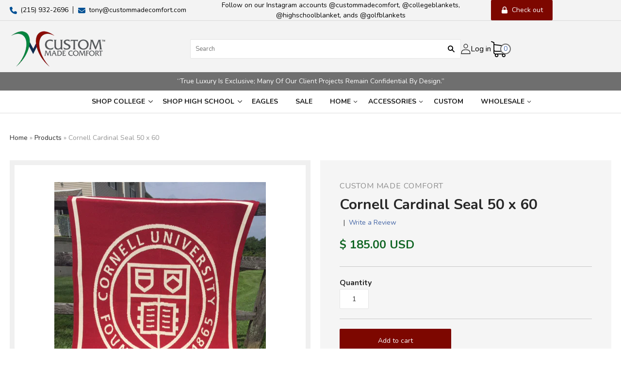

--- FILE ---
content_type: text/html; charset=utf-8
request_url: https://custommadecomfort.com/products/cornell-cardinal-base-seal
body_size: 41896
content:
<!doctype html>
<html class="no-js loading">

<!-- Global site tag (gtag.js) - AdWords. Created by EastonDigital.com -->
<script async src="//www.googletagmanager.com/gtag/js?id=AW-755958322"></script>
<script>
  window.dataLayer = window.dataLayer || [];
  function gtag(){dataLayer.push(arguments);}
  gtag('js', new Date());

  gtag('config', 'AW-755958322');
</script>

<script>
  gtag('event', 'page_view', {
    'send_to': 'AW-755958322',
	'ecomm_pagetype': 'product',
	
	'ecomm_prodid': 'shopify_US_9878997063_38857900103',
	
	'ecomm_totalvalue': 185.00
  });
</script>


<head>
<meta name="google-site-verification" content="snTbjsli8k5sDyCqm9VofgCdxj_W03vrqINMKVkSEII" />
  
 <!-- Global site tag (gtag.js) - Google Analytics -->
<script async src="https://www.googletagmanager.com/gtag/js?id=UA-136307723-1"></script>
<script>
  window.dataLayer = window.dataLayer || [];
  function gtag(){dataLayer.push(arguments);}
  gtag('js', new Date());

  gtag('config', 'UA-136307723-1');
</script>
  
  <meta charset="utf-8">
  <meta http-equiv="X-UA-Compatible" content="IE=edge,chrome=1">

  <title>
    Cornell Cardinal Seal 50 x 60

    

    

    
      &#8211; Custom Made Comfort
    
  </title>

  
    <meta name="description" content="Perfect for game day, dorm room, or at home, our heirloom-quality blankets are of exceptional quality and weight.   - 100% soft natural and recycled Cotton - Registered Trademarked Licensed logo - Machine Washable - 50&quot; x 60&quot; , Portrait - Weight: Approximately 4lbs - Proudly made in U.S.A.  " />
  

  
    <link rel="shortcut icon" href="//custommadecomfort.com/cdn/shop/files/favicone_32x32.png?v=1614342563" type="image/png" />
  

  
    <link rel="canonical" href="https://custommadecomfort.com/products/cornell-cardinal-base-seal" />
  
  <meta name="viewport" content="width=device-width,initial-scale=1" />

  
  
  <script>window.performance && window.performance.mark && window.performance.mark('shopify.content_for_header.start');</script><meta name="google-site-verification" content="snTbjsli8k5sDyCqm9VofgCdxj_W03vrqINMKVkSEII">
<meta name="facebook-domain-verification" content="yfnmx7isu9hu6y2fzmlh5rj47r2tcg">
<meta id="shopify-digital-wallet" name="shopify-digital-wallet" content="/12092544/digital_wallets/dialog">
<meta name="shopify-checkout-api-token" content="97ccd0510fd729f8d1af263a5de5f9d6">
<meta id="in-context-paypal-metadata" data-shop-id="12092544" data-venmo-supported="false" data-environment="production" data-locale="en_US" data-paypal-v4="true" data-currency="USD">
<link rel="alternate" type="application/json+oembed" href="https://custommadecomfort.com/products/cornell-cardinal-base-seal.oembed">
<script async="async" src="/checkouts/internal/preloads.js?locale=en-US"></script>
<link rel="preconnect" href="https://shop.app" crossorigin="anonymous">
<script async="async" src="https://shop.app/checkouts/internal/preloads.js?locale=en-US&shop_id=12092544" crossorigin="anonymous"></script>
<script id="apple-pay-shop-capabilities" type="application/json">{"shopId":12092544,"countryCode":"US","currencyCode":"USD","merchantCapabilities":["supports3DS"],"merchantId":"gid:\/\/shopify\/Shop\/12092544","merchantName":"Custom Made Comfort","requiredBillingContactFields":["postalAddress","email","phone"],"requiredShippingContactFields":["postalAddress","email","phone"],"shippingType":"shipping","supportedNetworks":["visa","masterCard","amex","discover","elo","jcb"],"total":{"type":"pending","label":"Custom Made Comfort","amount":"1.00"},"shopifyPaymentsEnabled":true,"supportsSubscriptions":true}</script>
<script id="shopify-features" type="application/json">{"accessToken":"97ccd0510fd729f8d1af263a5de5f9d6","betas":["rich-media-storefront-analytics"],"domain":"custommadecomfort.com","predictiveSearch":true,"shopId":12092544,"locale":"en"}</script>
<script>var Shopify = Shopify || {};
Shopify.shop = "custom-made-comfort.myshopify.com";
Shopify.locale = "en";
Shopify.currency = {"active":"USD","rate":"1.0"};
Shopify.country = "US";
Shopify.theme = {"name":"ITG Work IT-Geeks Custom made comfort ","id":181843624231,"schema_name":"Grid","schema_version":"4.4.10","theme_store_id":null,"role":"main"};
Shopify.theme.handle = "null";
Shopify.theme.style = {"id":null,"handle":null};
Shopify.cdnHost = "custommadecomfort.com/cdn";
Shopify.routes = Shopify.routes || {};
Shopify.routes.root = "/";</script>
<script type="module">!function(o){(o.Shopify=o.Shopify||{}).modules=!0}(window);</script>
<script>!function(o){function n(){var o=[];function n(){o.push(Array.prototype.slice.apply(arguments))}return n.q=o,n}var t=o.Shopify=o.Shopify||{};t.loadFeatures=n(),t.autoloadFeatures=n()}(window);</script>
<script>
  window.ShopifyPay = window.ShopifyPay || {};
  window.ShopifyPay.apiHost = "shop.app\/pay";
  window.ShopifyPay.redirectState = null;
</script>
<script id="shop-js-analytics" type="application/json">{"pageType":"product"}</script>
<script defer="defer" async type="module" src="//custommadecomfort.com/cdn/shopifycloud/shop-js/modules/v2/client.init-shop-cart-sync_C5BV16lS.en.esm.js"></script>
<script defer="defer" async type="module" src="//custommadecomfort.com/cdn/shopifycloud/shop-js/modules/v2/chunk.common_CygWptCX.esm.js"></script>
<script type="module">
  await import("//custommadecomfort.com/cdn/shopifycloud/shop-js/modules/v2/client.init-shop-cart-sync_C5BV16lS.en.esm.js");
await import("//custommadecomfort.com/cdn/shopifycloud/shop-js/modules/v2/chunk.common_CygWptCX.esm.js");

  window.Shopify.SignInWithShop?.initShopCartSync?.({"fedCMEnabled":true,"windoidEnabled":true});

</script>
<script>
  window.Shopify = window.Shopify || {};
  if (!window.Shopify.featureAssets) window.Shopify.featureAssets = {};
  window.Shopify.featureAssets['shop-js'] = {"shop-cart-sync":["modules/v2/client.shop-cart-sync_ZFArdW7E.en.esm.js","modules/v2/chunk.common_CygWptCX.esm.js"],"init-fed-cm":["modules/v2/client.init-fed-cm_CmiC4vf6.en.esm.js","modules/v2/chunk.common_CygWptCX.esm.js"],"shop-button":["modules/v2/client.shop-button_tlx5R9nI.en.esm.js","modules/v2/chunk.common_CygWptCX.esm.js"],"shop-cash-offers":["modules/v2/client.shop-cash-offers_DOA2yAJr.en.esm.js","modules/v2/chunk.common_CygWptCX.esm.js","modules/v2/chunk.modal_D71HUcav.esm.js"],"init-windoid":["modules/v2/client.init-windoid_sURxWdc1.en.esm.js","modules/v2/chunk.common_CygWptCX.esm.js"],"shop-toast-manager":["modules/v2/client.shop-toast-manager_ClPi3nE9.en.esm.js","modules/v2/chunk.common_CygWptCX.esm.js"],"init-shop-email-lookup-coordinator":["modules/v2/client.init-shop-email-lookup-coordinator_B8hsDcYM.en.esm.js","modules/v2/chunk.common_CygWptCX.esm.js"],"init-shop-cart-sync":["modules/v2/client.init-shop-cart-sync_C5BV16lS.en.esm.js","modules/v2/chunk.common_CygWptCX.esm.js"],"avatar":["modules/v2/client.avatar_BTnouDA3.en.esm.js"],"pay-button":["modules/v2/client.pay-button_FdsNuTd3.en.esm.js","modules/v2/chunk.common_CygWptCX.esm.js"],"init-customer-accounts":["modules/v2/client.init-customer-accounts_DxDtT_ad.en.esm.js","modules/v2/client.shop-login-button_C5VAVYt1.en.esm.js","modules/v2/chunk.common_CygWptCX.esm.js","modules/v2/chunk.modal_D71HUcav.esm.js"],"init-shop-for-new-customer-accounts":["modules/v2/client.init-shop-for-new-customer-accounts_ChsxoAhi.en.esm.js","modules/v2/client.shop-login-button_C5VAVYt1.en.esm.js","modules/v2/chunk.common_CygWptCX.esm.js","modules/v2/chunk.modal_D71HUcav.esm.js"],"shop-login-button":["modules/v2/client.shop-login-button_C5VAVYt1.en.esm.js","modules/v2/chunk.common_CygWptCX.esm.js","modules/v2/chunk.modal_D71HUcav.esm.js"],"init-customer-accounts-sign-up":["modules/v2/client.init-customer-accounts-sign-up_CPSyQ0Tj.en.esm.js","modules/v2/client.shop-login-button_C5VAVYt1.en.esm.js","modules/v2/chunk.common_CygWptCX.esm.js","modules/v2/chunk.modal_D71HUcav.esm.js"],"shop-follow-button":["modules/v2/client.shop-follow-button_Cva4Ekp9.en.esm.js","modules/v2/chunk.common_CygWptCX.esm.js","modules/v2/chunk.modal_D71HUcav.esm.js"],"checkout-modal":["modules/v2/client.checkout-modal_BPM8l0SH.en.esm.js","modules/v2/chunk.common_CygWptCX.esm.js","modules/v2/chunk.modal_D71HUcav.esm.js"],"lead-capture":["modules/v2/client.lead-capture_Bi8yE_yS.en.esm.js","modules/v2/chunk.common_CygWptCX.esm.js","modules/v2/chunk.modal_D71HUcav.esm.js"],"shop-login":["modules/v2/client.shop-login_D6lNrXab.en.esm.js","modules/v2/chunk.common_CygWptCX.esm.js","modules/v2/chunk.modal_D71HUcav.esm.js"],"payment-terms":["modules/v2/client.payment-terms_CZxnsJam.en.esm.js","modules/v2/chunk.common_CygWptCX.esm.js","modules/v2/chunk.modal_D71HUcav.esm.js"]};
</script>
<script>(function() {
  var isLoaded = false;
  function asyncLoad() {
    if (isLoaded) return;
    isLoaded = true;
    var urls = ["https:\/\/cdn.hextom.com\/js\/eventpromotionbar.js?shop=custom-made-comfort.myshopify.com","https:\/\/cdn.hextom.com\/js\/quickannouncementbar.js?shop=custom-made-comfort.myshopify.com","https:\/\/cdn.productcustomizer.com\/storefront\/production-product-customizer-v2.js?shop=custom-made-comfort.myshopify.com"];
    for (var i = 0; i < urls.length; i++) {
      var s = document.createElement('script');
      s.type = 'text/javascript';
      s.async = true;
      s.src = urls[i];
      var x = document.getElementsByTagName('script')[0];
      x.parentNode.insertBefore(s, x);
    }
  };
  if(window.attachEvent) {
    window.attachEvent('onload', asyncLoad);
  } else {
    window.addEventListener('load', asyncLoad, false);
  }
})();</script>
<script id="__st">var __st={"a":12092544,"offset":-18000,"reqid":"86b3f1a6-502a-4daf-a2c0-3b471470c293-1768648950","pageurl":"custommadecomfort.com\/products\/cornell-cardinal-base-seal","u":"0910bc415df6","p":"product","rtyp":"product","rid":9878997063};</script>
<script>window.ShopifyPaypalV4VisibilityTracking = true;</script>
<script id="captcha-bootstrap">!function(){'use strict';const t='contact',e='account',n='new_comment',o=[[t,t],['blogs',n],['comments',n],[t,'customer']],c=[[e,'customer_login'],[e,'guest_login'],[e,'recover_customer_password'],[e,'create_customer']],r=t=>t.map((([t,e])=>`form[action*='/${t}']:not([data-nocaptcha='true']) input[name='form_type'][value='${e}']`)).join(','),a=t=>()=>t?[...document.querySelectorAll(t)].map((t=>t.form)):[];function s(){const t=[...o],e=r(t);return a(e)}const i='password',u='form_key',d=['recaptcha-v3-token','g-recaptcha-response','h-captcha-response',i],f=()=>{try{return window.sessionStorage}catch{return}},m='__shopify_v',_=t=>t.elements[u];function p(t,e,n=!1){try{const o=window.sessionStorage,c=JSON.parse(o.getItem(e)),{data:r}=function(t){const{data:e,action:n}=t;return t[m]||n?{data:e,action:n}:{data:t,action:n}}(c);for(const[e,n]of Object.entries(r))t.elements[e]&&(t.elements[e].value=n);n&&o.removeItem(e)}catch(o){console.error('form repopulation failed',{error:o})}}const l='form_type',E='cptcha';function T(t){t.dataset[E]=!0}const w=window,h=w.document,L='Shopify',v='ce_forms',y='captcha';let A=!1;((t,e)=>{const n=(g='f06e6c50-85a8-45c8-87d0-21a2b65856fe',I='https://cdn.shopify.com/shopifycloud/storefront-forms-hcaptcha/ce_storefront_forms_captcha_hcaptcha.v1.5.2.iife.js',D={infoText:'Protected by hCaptcha',privacyText:'Privacy',termsText:'Terms'},(t,e,n)=>{const o=w[L][v],c=o.bindForm;if(c)return c(t,g,e,D).then(n);var r;o.q.push([[t,g,e,D],n]),r=I,A||(h.body.append(Object.assign(h.createElement('script'),{id:'captcha-provider',async:!0,src:r})),A=!0)});var g,I,D;w[L]=w[L]||{},w[L][v]=w[L][v]||{},w[L][v].q=[],w[L][y]=w[L][y]||{},w[L][y].protect=function(t,e){n(t,void 0,e),T(t)},Object.freeze(w[L][y]),function(t,e,n,w,h,L){const[v,y,A,g]=function(t,e,n){const i=e?o:[],u=t?c:[],d=[...i,...u],f=r(d),m=r(i),_=r(d.filter((([t,e])=>n.includes(e))));return[a(f),a(m),a(_),s()]}(w,h,L),I=t=>{const e=t.target;return e instanceof HTMLFormElement?e:e&&e.form},D=t=>v().includes(t);t.addEventListener('submit',(t=>{const e=I(t);if(!e)return;const n=D(e)&&!e.dataset.hcaptchaBound&&!e.dataset.recaptchaBound,o=_(e),c=g().includes(e)&&(!o||!o.value);(n||c)&&t.preventDefault(),c&&!n&&(function(t){try{if(!f())return;!function(t){const e=f();if(!e)return;const n=_(t);if(!n)return;const o=n.value;o&&e.removeItem(o)}(t);const e=Array.from(Array(32),(()=>Math.random().toString(36)[2])).join('');!function(t,e){_(t)||t.append(Object.assign(document.createElement('input'),{type:'hidden',name:u})),t.elements[u].value=e}(t,e),function(t,e){const n=f();if(!n)return;const o=[...t.querySelectorAll(`input[type='${i}']`)].map((({name:t})=>t)),c=[...d,...o],r={};for(const[a,s]of new FormData(t).entries())c.includes(a)||(r[a]=s);n.setItem(e,JSON.stringify({[m]:1,action:t.action,data:r}))}(t,e)}catch(e){console.error('failed to persist form',e)}}(e),e.submit())}));const S=(t,e)=>{t&&!t.dataset[E]&&(n(t,e.some((e=>e===t))),T(t))};for(const o of['focusin','change'])t.addEventListener(o,(t=>{const e=I(t);D(e)&&S(e,y())}));const B=e.get('form_key'),M=e.get(l),P=B&&M;t.addEventListener('DOMContentLoaded',(()=>{const t=y();if(P)for(const e of t)e.elements[l].value===M&&p(e,B);[...new Set([...A(),...v().filter((t=>'true'===t.dataset.shopifyCaptcha))])].forEach((e=>S(e,t)))}))}(h,new URLSearchParams(w.location.search),n,t,e,['guest_login'])})(!0,!0)}();</script>
<script integrity="sha256-4kQ18oKyAcykRKYeNunJcIwy7WH5gtpwJnB7kiuLZ1E=" data-source-attribution="shopify.loadfeatures" defer="defer" src="//custommadecomfort.com/cdn/shopifycloud/storefront/assets/storefront/load_feature-a0a9edcb.js" crossorigin="anonymous"></script>
<script crossorigin="anonymous" defer="defer" src="//custommadecomfort.com/cdn/shopifycloud/storefront/assets/shopify_pay/storefront-65b4c6d7.js?v=20250812"></script>
<script data-source-attribution="shopify.dynamic_checkout.dynamic.init">var Shopify=Shopify||{};Shopify.PaymentButton=Shopify.PaymentButton||{isStorefrontPortableWallets:!0,init:function(){window.Shopify.PaymentButton.init=function(){};var t=document.createElement("script");t.src="https://custommadecomfort.com/cdn/shopifycloud/portable-wallets/latest/portable-wallets.en.js",t.type="module",document.head.appendChild(t)}};
</script>
<script data-source-attribution="shopify.dynamic_checkout.buyer_consent">
  function portableWalletsHideBuyerConsent(e){var t=document.getElementById("shopify-buyer-consent"),n=document.getElementById("shopify-subscription-policy-button");t&&n&&(t.classList.add("hidden"),t.setAttribute("aria-hidden","true"),n.removeEventListener("click",e))}function portableWalletsShowBuyerConsent(e){var t=document.getElementById("shopify-buyer-consent"),n=document.getElementById("shopify-subscription-policy-button");t&&n&&(t.classList.remove("hidden"),t.removeAttribute("aria-hidden"),n.addEventListener("click",e))}window.Shopify?.PaymentButton&&(window.Shopify.PaymentButton.hideBuyerConsent=portableWalletsHideBuyerConsent,window.Shopify.PaymentButton.showBuyerConsent=portableWalletsShowBuyerConsent);
</script>
<script data-source-attribution="shopify.dynamic_checkout.cart.bootstrap">document.addEventListener("DOMContentLoaded",(function(){function t(){return document.querySelector("shopify-accelerated-checkout-cart, shopify-accelerated-checkout")}if(t())Shopify.PaymentButton.init();else{new MutationObserver((function(e,n){t()&&(Shopify.PaymentButton.init(),n.disconnect())})).observe(document.body,{childList:!0,subtree:!0})}}));
</script>
<link id="shopify-accelerated-checkout-styles" rel="stylesheet" media="screen" href="https://custommadecomfort.com/cdn/shopifycloud/portable-wallets/latest/accelerated-checkout-backwards-compat.css" crossorigin="anonymous">
<style id="shopify-accelerated-checkout-cart">
        #shopify-buyer-consent {
  margin-top: 1em;
  display: inline-block;
  width: 100%;
}

#shopify-buyer-consent.hidden {
  display: none;
}

#shopify-subscription-policy-button {
  background: none;
  border: none;
  padding: 0;
  text-decoration: underline;
  font-size: inherit;
  cursor: pointer;
}

#shopify-subscription-policy-button::before {
  box-shadow: none;
}

      </style>

<script>window.performance && window.performance.mark && window.performance.mark('shopify.content_for_header.end');</script>

<script>
    window.BOLD = window.BOLD || {};
        window.BOLD.options = window.BOLD.options || {};
        window.BOLD.options.settings = window.BOLD.options.settings || {};
        window.BOLD.options.settings.v1_variant_mode = window.BOLD.options.settings.v1_variant_mode || true;
        window.BOLD.options.settings.hybrid_fix_auto_insert_inputs =
        window.BOLD.options.settings.hybrid_fix_auto_insert_inputs || true;
</script>


<script>window.BOLD = window.BOLD || {};
    window.BOLD.common = window.BOLD.common || {};
    window.BOLD.common.Shopify = window.BOLD.common.Shopify || {};
    window.BOLD.common.Shopify.shop = {
      domain: 'custommadecomfort.com',
      permanent_domain: 'custom-made-comfort.myshopify.com',
      url: 'https://custommadecomfort.com',
      secure_url: 'https://custommadecomfort.com',
      money_format: "$ {{amount}}",
      currency: "USD"
    };
    window.BOLD.common.Shopify.customer = {
      id: null,
      tags: null,
    };
    window.BOLD.common.Shopify.cart = {"note":null,"attributes":{},"original_total_price":0,"total_price":0,"total_discount":0,"total_weight":0.0,"item_count":0,"items":[],"requires_shipping":false,"currency":"USD","items_subtotal_price":0,"cart_level_discount_applications":[],"checkout_charge_amount":0};
    window.BOLD.common.template = 'product';window.BOLD.common.Shopify.formatMoney = function(money, format) {
        function n(t, e) {
            return "undefined" == typeof t ? e : t
        }
        function r(t, e, r, i) {
            if (e = n(e, 2),
                r = n(r, ","),
                i = n(i, "."),
            isNaN(t) || null == t)
                return 0;
            t = (t / 100).toFixed(e);
            var o = t.split(".")
                , a = o[0].replace(/(\d)(?=(\d\d\d)+(?!\d))/g, "$1" + r)
                , s = o[1] ? i + o[1] : "";
            return a + s
        }
        "string" == typeof money && (money = money.replace(".", ""));
        var i = ""
            , o = /\{\{\s*(\w+)\s*\}\}/
            , a = format || window.BOLD.common.Shopify.shop.money_format || window.Shopify.money_format || "$ {{ amount }}";
        switch (a.match(o)[1]) {
            case "amount":
                i = r(money, 2, ",", ".");
                break;
            case "amount_no_decimals":
                i = r(money, 0, ",", ".");
                break;
            case "amount_with_comma_separator":
                i = r(money, 2, ".", ",");
                break;
            case "amount_no_decimals_with_comma_separator":
                i = r(money, 0, ".", ",");
                break;
            case "amount_with_space_separator":
                i = r(money, 2, " ", ",");
                break;
            case "amount_no_decimals_with_space_separator":
                i = r(money, 0, " ", ",");
                break;
            case "amount_with_apostrophe_separator":
                i = r(money, 2, "'", ".");
                break;
        }
        return a.replace(o, i);
    };
    window.BOLD.common.Shopify.saveProduct = function (handle, product) {
      if (typeof handle === 'string' && typeof window.BOLD.common.Shopify.products[handle] === 'undefined') {
        if (typeof product === 'number') {
          window.BOLD.common.Shopify.handles[product] = handle;
          product = { id: product };
        }
        window.BOLD.common.Shopify.products[handle] = product;
      }
    };
    window.BOLD.common.Shopify.saveVariant = function (variant_id, variant) {
      if (typeof variant_id === 'number' && typeof window.BOLD.common.Shopify.variants[variant_id] === 'undefined') {
        window.BOLD.common.Shopify.variants[variant_id] = variant;
      }
    };window.BOLD.common.Shopify.products = window.BOLD.common.Shopify.products || {};
    window.BOLD.common.Shopify.variants = window.BOLD.common.Shopify.variants || {};
    window.BOLD.common.Shopify.handles = window.BOLD.common.Shopify.handles || {};window.BOLD.common.Shopify.saveProduct("cornell-cardinal-base-seal", 9878997063);window.BOLD.common.Shopify.saveVariant(38857900103, { product_id: 9878997063, product_handle: "cornell-cardinal-base-seal", price: 18500, group_id: '', csp_metafield: {}});window.BOLD.apps_installed = {"Product Options":2} || {};window.BOLD.common.Shopify.metafields = window.BOLD.common.Shopify.metafields || {};window.BOLD.common.Shopify.metafields["bold_rp"] = {};window.BOLD.common.Shopify.metafields["bold_csp_defaults"] = {};window.BOLD.common.cacheParams = window.BOLD.common.cacheParams || {};
    window.BOLD.common.cacheParams.options = 1667991863;
</script>

<script>
    window.BOLD.common.cacheParams.options = 1768458325;
</script>
<link href="//custommadecomfort.com/cdn/shop/t/31/assets/bold-options.css?v=5719360492459458461764940008" rel="stylesheet" type="text/css" media="all" />
<script defer src="https://options.shopapps.site/js/options.js"></script>
  















<meta property="og:site_name" content="Custom Made Comfort">
<meta property="og:url" content="https://custommadecomfort.com/products/cornell-cardinal-base-seal">
<meta property="og:title" content="Cornell Cardinal Seal 50 x 60">
<meta property="og:type" content="website">
<meta property="og:description" content="Perfect for game day, dorm room, or at home, our heirloom-quality blankets are of exceptional quality and weight.   - 100% soft natural and recycled Cotton - Registered Trademarked Licensed logo - Machine Washable - 50&quot; x 60&quot; , Portrait - Weight: Approximately 4lbs - Proudly made in U.S.A.  ">




    
    
    

    
    
    <meta
      property="og:image"
      content="https://custommadecomfort.com/cdn/shop/products/Cornell-Pomergranite-Base-F_1200x1335.jpg?v=1501288215"
    />
    <meta
      property="og:image:secure_url"
      content="https://custommadecomfort.com/cdn/shop/products/Cornell-Pomergranite-Base-F_1200x1335.jpg?v=1501288215"
    />
    <meta property="og:image:width" content="1200" />
    <meta property="og:image:height" content="1335" />
    <meta property="og:image:alt" content="Cornell Cardinal Seal 50 x 60" />
  









  <meta name="twitter:site" content="@CustomComfortUS">








<meta name="twitter:title" content="Cornell Cardinal Seal 50 x 60">
<meta name="twitter:description" content="Perfect for game day, dorm room, or at home, our heirloom-quality blankets are of exceptional quality and weight.   - 100% soft natural and recycled Cotton - Registered Trademarked Licensed logo - Machine Washable - 50&quot; x 60&quot; , Portrait - Weight: Approximately 4lbs - Proudly made in U.S.A.  ">


    
    
    
      
      
      <meta name="twitter:card" content="summary">
    
    
    <meta
      property="twitter:image"
      content="https://custommadecomfort.com/cdn/shop/products/Cornell-Pomergranite-Base-F_1200x1200_crop_center.jpg?v=1501288215"
    />
    <meta property="twitter:image:width" content="1200" />
    <meta property="twitter:image:height" content="1200" />
    <meta property="twitter:image:alt" content="Cornell Cardinal Seal 50 x 60" />
  



  <!-- Theme CSS -->
  <link href="//custommadecomfort.com/cdn/shop/t/31/assets/theme.scss.css?v=46497052195755021241764940008" rel="stylesheet" type="text/css" media="all" />
  <link href="//custommadecomfort.com/cdn/shop/t/31/assets/custom.css?v=43816016993581967401764940008" rel="stylesheet" type="text/css" media="all" />
<link rel="stylesheet" href="https://cdn.jsdelivr.net/npm/swiper@11/swiper-bundle.min.css" />
  

  <!-- Third Party JS Libraries -->
  <script src="//custommadecomfort.com/cdn/shop/t/31/assets/modernizr-2.8.2.min.js?v=38612161053245547031764940008" type="text/javascript"></script>

  <!-- Theme object -->
  <script>
  var Theme = {};
  Theme.version = "4.4.10";

  Theme.currency = 'USD';
  Theme.defaultCurrency = 'USD';
  Theme.moneyFormat = "$ {{amount}}";
  Theme.moneyFormatCurrency = "$ {{amount}} USD";

  Theme.pleaseSelectText = "Please Select";

  Theme.addToCartSuccess = "**product** has been successfully added to your **cart_link**. Feel free to **continue_link** or **checkout_link**.";

  

  Theme.shippingCalculator = true;
  Theme.shippingButton = "Calculate shipping";
  Theme.shippingDisabled = "Calculating...";

  

  Theme.shippingCalcErrorMessage = "Error: zip / postal code **error_message**";
  Theme.shippingCalcMultiRates = "There are **number_of_rates** shipping rates available for **address**, starting at **rate**.";
  Theme.shippingCalcOneRate = "There is one shipping rate available for **address**.";
  Theme.shippingCalcNoRates = "We do not ship to this destination.";
  Theme.shippingCalcRateValues = "**rate_title** at **rate**";

  
    Theme.enable_currency_converter = true;
    Theme.currency_display_format = 'money_with_currency_format';
    /*
      Override the default Theme.moneyFormat for recalculating
      prices on the product and cart templates.
    */
    Theme.moneyFormat = "$ {{amount}} USD";
  
</script>


  <script>
    window.products = {};
  </script>
 
  
<!-- BEGIN app block: shopify://apps/powerful-form-builder/blocks/app-embed/e4bcb1eb-35b2-42e6-bc37-bfe0e1542c9d --><script type="text/javascript" hs-ignore data-cookieconsent="ignore">
  var Globo = Globo || {};
  var globoFormbuilderRecaptchaInit = function(){};
  var globoFormbuilderHcaptchaInit = function(){};
  window.Globo.FormBuilder = window.Globo.FormBuilder || {};
  window.Globo.FormBuilder.shop = {"configuration":{"money_format":"$ {{amount}}"},"pricing":{"features":{"bulkOrderForm":false,"cartForm":false,"fileUpload":2,"removeCopyright":false,"restrictedEmailDomains":false,"metrics":false}},"settings":{"copyright":"Powered by <a href=\"https://globosoftware.net\" target=\"_blank\">Globo</a> <a href=\"https://apps.shopify.com/form-builder-contact-form\" target=\"_blank\">Contact Form</a>","hideWaterMark":false,"reCaptcha":{"recaptchaType":"v2","siteKey":false,"languageCode":"en"},"hCaptcha":{"siteKey":false},"scrollTop":false,"customCssCode":"","customCssEnabled":false,"additionalColumns":[]},"encryption_form_id":1,"url":"https://app.powerfulform.com/","CDN_URL":"https://dxo9oalx9qc1s.cloudfront.net","app_id":"1783207"};

  if(window.Globo.FormBuilder.shop.settings.customCssEnabled && window.Globo.FormBuilder.shop.settings.customCssCode){
    const customStyle = document.createElement('style');
    customStyle.type = 'text/css';
    customStyle.innerHTML = window.Globo.FormBuilder.shop.settings.customCssCode;
    document.head.appendChild(customStyle);
  }

  window.Globo.FormBuilder.forms = [];
    
      
      
      
      window.Globo.FormBuilder.forms[103244] = {"103244":{"elements":[{"id":"group-1","type":"group","label":"Page 1","description":"","elements":[{"id":"text-1","type":"text","label":{"en":"Name","vi":"Your Name"},"placeholder":{"en":"Name","vi":"Your Name"},"description":null,"hideLabel":false,"required":true,"columnWidth":50},{"id":"email","type":"email","label":"Email","placeholder":"Email","description":null,"hideLabel":false,"required":true,"columnWidth":50,"conditionalField":false,"displayType":"show","displayRules":[{"field":"","relation":"equal","condition":""}]},{"id":"text-2","type":"text","label":{"en":"Golf Club Name"},"placeholder":{"en":"Golf Club Name"},"description":"","limitCharacters":false,"characters":100,"hideLabel":false,"keepPositionLabel":false,"columnWidth":50,"displayType":"show","displayDisjunctive":false,"conditionalField":false,"required":true},{"id":"quantity-1","type":"quantity","label":{"en":"Estimated Quantity"},"description":"","setMaxValue":false,"hideLabel":false,"keepPositionLabel":false,"columnWidth":50,"displayType":"show","displayDisjunctive":false,"conditionalField":false,"required":true},{"id":"text-3","type":"text","label":{"en":"Proshop Inventory OR Tournament \/Event Date"},"placeholder":"","description":"","limitCharacters":false,"characters":100,"hideLabel":false,"keepPositionLabel":false,"columnWidth":100,"displayType":"show","displayDisjunctive":false,"conditionalField":false,"required":true},{"id":"text-4","type":"text","label":{"en":"Preferred Blanket Style or Theme"},"placeholder":"","description":"","limitCharacters":false,"characters":100,"hideLabel":false,"keepPositionLabel":false,"columnWidth":50,"displayType":"show","displayDisjunctive":false,"conditionalField":false,"required":true},{"id":"text-5","type":"text","label":{"en":"Event or Occasion (optional)"},"placeholder":"","description":"","limitCharacters":false,"characters":100,"hideLabel":false,"keepPositionLabel":false,"columnWidth":50,"displayType":"show","displayDisjunctive":false,"conditionalField":false},{"id":"file2-1","type":"file2","label":{"en":"Upload Logo (optional)"},"button-text":"Browse file","placeholder":"Choose file or drag here","hint":"Supported format: JPG, JPEG, PNG, GIF, SVG.","allowed-multiple":false,"allowed-extensions":["jpg","jpeg","png","gif","svg"],"description":"","hideLabel":false,"keepPositionLabel":false,"columnWidth":100,"displayType":"show","displayDisjunctive":false,"conditionalField":false}]}],"errorMessage":{"required":"{{ label | capitalize }} is required","minSelections":"Please choose at least {{ min_selections }} options","maxSelections":"Please choose at maximum of {{ max_selections }} options","exactlySelections":"Please choose exactly {{ exact_selections }} options","minProductSelections":"Please choose at least {{ min_selections }} products","maxProductSelections":"Please choose a maximum of {{ max_selections }} products","minProductQuantities":"Please choose a quantity of at least {{ min_quantities }} products","maxProductQuantities":"Please choose a quantity of no more than {{ max_quantities }} products","minEachProductQuantities":"Choose quantity of product {{product_name}} of at least {{min_quantities}}","maxEachProductQuantities":"Choose quantity of product {{product_name}} of at most {{max_quantities}}","invalid":"Invalid","invalidName":"Invalid name","invalidEmail":"Email address is invalid","restrictedEmailDomain":"This email domain is restricted","invalidURL":"Invalid url","invalidPhone":"Invalid phone","invalidNumber":"Invalid number","invalidPassword":"Invalid password","confirmPasswordNotMatch":"Confirmed password doesn't match","customerAlreadyExists":"Customer already exists","keyAlreadyExists":"Data already exists","fileSizeLimit":"File size limit","fileNotAllowed":"File not allowed","requiredCaptcha":"Required captcha","requiredProducts":"Please select product","limitQuantity":"The number of products left in stock has been exceeded","shopifyInvalidPhone":"phone - Enter a valid phone number to use this delivery method","shopifyPhoneHasAlready":"phone - Phone has already been taken","shopifyInvalidProvice":"addresses.province - is not valid","otherError":"Something went wrong, please try again","limitNumberOfSubmissions":"Form submission limit reached"},"appearance":{"layout":"default","width":"1240","style":"material_filled","mainColor":"rgba(46,78,73,1)","floatingIcon":"\u003csvg aria-hidden=\"true\" focusable=\"false\" data-prefix=\"far\" data-icon=\"envelope\" class=\"svg-inline--fa fa-envelope fa-w-16\" role=\"img\" xmlns=\"http:\/\/www.w3.org\/2000\/svg\" viewBox=\"0 0 512 512\"\u003e\u003cpath fill=\"currentColor\" d=\"M464 64H48C21.49 64 0 85.49 0 112v288c0 26.51 21.49 48 48 48h416c26.51 0 48-21.49 48-48V112c0-26.51-21.49-48-48-48zm0 48v40.805c-22.422 18.259-58.168 46.651-134.587 106.49-16.841 13.247-50.201 45.072-73.413 44.701-23.208.375-56.579-31.459-73.413-44.701C106.18 199.465 70.425 171.067 48 152.805V112h416zM48 400V214.398c22.914 18.251 55.409 43.862 104.938 82.646 21.857 17.205 60.134 55.186 103.062 54.955 42.717.231 80.509-37.199 103.053-54.947 49.528-38.783 82.032-64.401 104.947-82.653V400H48z\"\u003e\u003c\/path\u003e\u003c\/svg\u003e","floatingText":null,"displayOnAllPage":false,"formType":"normalForm","background":"color","backgroundColor":"#fff","descriptionColor":"#6c757d","headingColor":"#000","labelColor":"#1c1c1c","optionColor":"#000","paragraphBackground":"#fff","paragraphColor":"#000","theme_design":true,"font":{"family":"Almarai","variant":"regular"},"colorScheme":{"solidButton":{"red":46,"green":78,"blue":73,"alpha":1},"solidButtonLabel":{"red":255,"green":255,"blue":255},"text":{"red":28,"green":28,"blue":28},"outlineButton":{"red":46,"green":78,"blue":73,"alpha":1},"background":{"red":255,"green":255,"blue":255}},"imageLayout":"none"},"afterSubmit":{"action":"clearForm","title":"Thanks for getting in touch!","message":"\u003cp\u003eWe appreciate you contacting us. One of our colleagues will get back in touch with you soon!\u003c\/p\u003e\u003cp\u003e\u003cbr\u003e\u003c\/p\u003e\u003cp\u003eHave a great day!\u003c\/p\u003e","redirectUrl":null},"footer":{"description":null,"previousText":"Previous","nextText":"Next","submitText":"Submit","submitFullWidth":true},"header":{"active":false,"title":{"en":"Inquiry Form"},"description":{"en":"\u003cp\u003e\u003cbr\u003e\u003c\/p\u003e"},"headerAlignment":"left"},"isStepByStepForm":true,"publish":{"requiredLogin":false,"requiredLoginMessage":"Please \u003ca href='\/account\/login' title='login'\u003elogin\u003c\/a\u003e to continue","customClass":""},"reCaptcha":{"enable":false},"html":"\n\u003cdiv class=\"globo-form default-form globo-form-id-103244 \" data-locale=\"en\" \u003e\n\n\u003cstyle\u003e\n\n\n    \n        \n        @import url('https:\/\/fonts.googleapis.com\/css?family=Almarai:ital,wght@0,400');\n    \n\n    :root .globo-form-app[data-id=\"103244\"]{\n        \n        --gfb-color-solidButton: 46,78,73;\n        --gfb-color-solidButtonColor: rgb(var(--gfb-color-solidButton));\n        --gfb-color-solidButtonLabel: 255,255,255;\n        --gfb-color-solidButtonLabelColor: rgb(var(--gfb-color-solidButtonLabel));\n        --gfb-color-text: 28,28,28;\n        --gfb-color-textColor: rgb(var(--gfb-color-text));\n        --gfb-color-outlineButton: 46,78,73;\n        --gfb-color-outlineButtonColor: rgb(var(--gfb-color-outlineButton));\n        --gfb-color-background: 255,255,255;\n        --gfb-color-backgroundColor: rgb(var(--gfb-color-background));\n        \n        --gfb-main-color: rgba(46,78,73,1);\n        --gfb-primary-color: var(--gfb-color-solidButtonColor, var(--gfb-main-color));\n        --gfb-primary-text-color: var(--gfb-color-solidButtonLabelColor, #FFF);\n        --gfb-form-width: 1240px;\n        --gfb-font-family: inherit;\n        --gfb-font-style: inherit;\n        --gfb--image: 40%;\n        --gfb-image-ratio-draft: var(--gfb--image);\n        --gfb-image-ratio: var(--gfb-image-ratio-draft);\n        \n        \n        --gfb-font-family: \"Almarai\";\n        --gfb-font-weight: normal;\n        --gfb-font-style: normal;\n        \n        --gfb-bg-temp-color: #FFF;\n        --gfb-bg-position: ;\n        \n            --gfb-bg-temp-color: #fff;\n        \n        --gfb-bg-color: var(--gfb-color-backgroundColor, var(--gfb-bg-temp-color));\n        \n    }\n    \n.globo-form-id-103244 .globo-form-app{\n    max-width: 1240px;\n    width: -webkit-fill-available;\n    \n    background-color: var(--gfb-bg-color);\n    \n    \n}\n\n.globo-form-id-103244 .globo-form-app .globo-heading{\n    color: var(--gfb-color-textColor, #000)\n}\n\n\n.globo-form-id-103244 .globo-form-app .header {\n    text-align:left;\n}\n\n\n.globo-form-id-103244 .globo-form-app .globo-description,\n.globo-form-id-103244 .globo-form-app .header .globo-description{\n    --gfb-color-description: rgba(var(--gfb-color-text), 0.8);\n    color: var(--gfb-color-description, #6c757d);\n}\n.globo-form-id-103244 .globo-form-app .globo-label,\n.globo-form-id-103244 .globo-form-app .globo-form-control label.globo-label,\n.globo-form-id-103244 .globo-form-app .globo-form-control label.globo-label span.label-content{\n    color: var(--gfb-color-textColor, #1c1c1c);\n    text-align: left;\n}\n.globo-form-id-103244 .globo-form-app .globo-label.globo-position-label{\n    height: 20px !important;\n}\n.globo-form-id-103244 .globo-form-app .globo-form-control .help-text.globo-description,\n.globo-form-id-103244 .globo-form-app .globo-form-control span.globo-description{\n    --gfb-color-description: rgba(var(--gfb-color-text), 0.8);\n    color: var(--gfb-color-description, #6c757d);\n}\n.globo-form-id-103244 .globo-form-app .globo-form-control .checkbox-wrapper .globo-option,\n.globo-form-id-103244 .globo-form-app .globo-form-control .radio-wrapper .globo-option\n{\n    color: var(--gfb-color-textColor, #1c1c1c);\n}\n.globo-form-id-103244 .globo-form-app .footer,\n.globo-form-id-103244 .globo-form-app .gfb__footer{\n    text-align:;\n}\n.globo-form-id-103244 .globo-form-app .footer button,\n.globo-form-id-103244 .globo-form-app .gfb__footer button{\n    border:1px solid var(--gfb-primary-color);\n    \n        width:100%;\n    \n}\n.globo-form-id-103244 .globo-form-app .footer button.submit,\n.globo-form-id-103244 .globo-form-app .gfb__footer button.submit\n.globo-form-id-103244 .globo-form-app .footer button.checkout,\n.globo-form-id-103244 .globo-form-app .gfb__footer button.checkout,\n.globo-form-id-103244 .globo-form-app .footer button.action.loading .spinner,\n.globo-form-id-103244 .globo-form-app .gfb__footer button.action.loading .spinner{\n    background-color: var(--gfb-primary-color);\n    color : #ffffff;\n}\n.globo-form-id-103244 .globo-form-app .globo-form-control .star-rating\u003efieldset:not(:checked)\u003elabel:before {\n    content: url('data:image\/svg+xml; utf8, \u003csvg aria-hidden=\"true\" focusable=\"false\" data-prefix=\"far\" data-icon=\"star\" class=\"svg-inline--fa fa-star fa-w-18\" role=\"img\" xmlns=\"http:\/\/www.w3.org\/2000\/svg\" viewBox=\"0 0 576 512\"\u003e\u003cpath fill=\"rgba(46,78,73,1)\" d=\"M528.1 171.5L382 150.2 316.7 17.8c-11.7-23.6-45.6-23.9-57.4 0L194 150.2 47.9 171.5c-26.2 3.8-36.7 36.1-17.7 54.6l105.7 103-25 145.5c-4.5 26.3 23.2 46 46.4 33.7L288 439.6l130.7 68.7c23.2 12.2 50.9-7.4 46.4-33.7l-25-145.5 105.7-103c19-18.5 8.5-50.8-17.7-54.6zM388.6 312.3l23.7 138.4L288 385.4l-124.3 65.3 23.7-138.4-100.6-98 139-20.2 62.2-126 62.2 126 139 20.2-100.6 98z\"\u003e\u003c\/path\u003e\u003c\/svg\u003e');\n}\n.globo-form-id-103244 .globo-form-app .globo-form-control .star-rating\u003efieldset\u003einput:checked ~ label:before {\n    content: url('data:image\/svg+xml; utf8, \u003csvg aria-hidden=\"true\" focusable=\"false\" data-prefix=\"fas\" data-icon=\"star\" class=\"svg-inline--fa fa-star fa-w-18\" role=\"img\" xmlns=\"http:\/\/www.w3.org\/2000\/svg\" viewBox=\"0 0 576 512\"\u003e\u003cpath fill=\"rgba(46,78,73,1)\" d=\"M259.3 17.8L194 150.2 47.9 171.5c-26.2 3.8-36.7 36.1-17.7 54.6l105.7 103-25 145.5c-4.5 26.3 23.2 46 46.4 33.7L288 439.6l130.7 68.7c23.2 12.2 50.9-7.4 46.4-33.7l-25-145.5 105.7-103c19-18.5 8.5-50.8-17.7-54.6L382 150.2 316.7 17.8c-11.7-23.6-45.6-23.9-57.4 0z\"\u003e\u003c\/path\u003e\u003c\/svg\u003e');\n}\n.globo-form-id-103244 .globo-form-app .globo-form-control .star-rating\u003efieldset:not(:checked)\u003elabel:hover:before,\n.globo-form-id-103244 .globo-form-app .globo-form-control .star-rating\u003efieldset:not(:checked)\u003elabel:hover ~ label:before{\n    content : url('data:image\/svg+xml; utf8, \u003csvg aria-hidden=\"true\" focusable=\"false\" data-prefix=\"fas\" data-icon=\"star\" class=\"svg-inline--fa fa-star fa-w-18\" role=\"img\" xmlns=\"http:\/\/www.w3.org\/2000\/svg\" viewBox=\"0 0 576 512\"\u003e\u003cpath fill=\"rgba(46,78,73,1)\" d=\"M259.3 17.8L194 150.2 47.9 171.5c-26.2 3.8-36.7 36.1-17.7 54.6l105.7 103-25 145.5c-4.5 26.3 23.2 46 46.4 33.7L288 439.6l130.7 68.7c23.2 12.2 50.9-7.4 46.4-33.7l-25-145.5 105.7-103c19-18.5 8.5-50.8-17.7-54.6L382 150.2 316.7 17.8c-11.7-23.6-45.6-23.9-57.4 0z\"\u003e\u003c\/path\u003e\u003c\/svg\u003e')\n}\n.globo-form-id-103244 .globo-form-app .globo-form-control .checkbox-wrapper .checkbox-input:checked ~ .checkbox-label:before {\n    border-color: var(--gfb-primary-color);\n    box-shadow: 0 4px 6px rgba(50,50,93,0.11), 0 1px 3px rgba(0,0,0,0.08);\n    background-color: var(--gfb-primary-color);\n}\n.globo-form-id-103244 .globo-form-app .step.-completed .step__number,\n.globo-form-id-103244 .globo-form-app .line.-progress,\n.globo-form-id-103244 .globo-form-app .line.-start{\n    background-color: var(--gfb-primary-color);\n}\n.globo-form-id-103244 .globo-form-app .checkmark__check,\n.globo-form-id-103244 .globo-form-app .checkmark__circle{\n    stroke: var(--gfb-primary-color);\n}\n.globo-form-id-103244 .floating-button{\n    background-color: var(--gfb-primary-color);\n}\n.globo-form-id-103244 .globo-form-app .globo-form-control .checkbox-wrapper .checkbox-input ~ .checkbox-label:before,\n.globo-form-app .globo-form-control .radio-wrapper .radio-input ~ .radio-label:after{\n    border-color : var(--gfb-primary-color);\n}\n.globo-form-id-103244 .flatpickr-day.selected, \n.globo-form-id-103244 .flatpickr-day.startRange, \n.globo-form-id-103244 .flatpickr-day.endRange, \n.globo-form-id-103244 .flatpickr-day.selected.inRange, \n.globo-form-id-103244 .flatpickr-day.startRange.inRange, \n.globo-form-id-103244 .flatpickr-day.endRange.inRange, \n.globo-form-id-103244 .flatpickr-day.selected:focus, \n.globo-form-id-103244 .flatpickr-day.startRange:focus, \n.globo-form-id-103244 .flatpickr-day.endRange:focus, \n.globo-form-id-103244 .flatpickr-day.selected:hover, \n.globo-form-id-103244 .flatpickr-day.startRange:hover, \n.globo-form-id-103244 .flatpickr-day.endRange:hover, \n.globo-form-id-103244 .flatpickr-day.selected.prevMonthDay, \n.globo-form-id-103244 .flatpickr-day.startRange.prevMonthDay, \n.globo-form-id-103244 .flatpickr-day.endRange.prevMonthDay, \n.globo-form-id-103244 .flatpickr-day.selected.nextMonthDay, \n.globo-form-id-103244 .flatpickr-day.startRange.nextMonthDay, \n.globo-form-id-103244 .flatpickr-day.endRange.nextMonthDay {\n    background: var(--gfb-primary-color);\n    border-color: var(--gfb-primary-color);\n}\n.globo-form-id-103244 .globo-paragraph {\n    background: #fff;\n    color: var(--gfb-color-textColor, #000);\n    width: 100%!important;\n}\n\n[dir=\"rtl\"] .globo-form-app .header .title,\n[dir=\"rtl\"] .globo-form-app .header .description,\n[dir=\"rtl\"] .globo-form-id-103244 .globo-form-app .globo-heading,\n[dir=\"rtl\"] .globo-form-id-103244 .globo-form-app .globo-label,\n[dir=\"rtl\"] .globo-form-id-103244 .globo-form-app .globo-form-control label.globo-label,\n[dir=\"rtl\"] .globo-form-id-103244 .globo-form-app .globo-form-control label.globo-label span.label-content{\n    text-align: right;\n}\n\n[dir=\"rtl\"] .globo-form-app .line {\n    left: unset;\n    right: 50%;\n}\n\n[dir=\"rtl\"] .globo-form-id-103244 .globo-form-app .line.-start {\n    left: unset;    \n    right: 0%;\n}\n\n\u003c\/style\u003e\n\n\n\n\n\u003cdiv class=\"globo-form-app default-layout gfb-style-material_filled  gfb-font-size-medium\" data-id=103244\u003e\n    \n    \u003cdiv class=\"header dismiss hidden\" onclick=\"Globo.FormBuilder.closeModalForm(this)\"\u003e\n        \u003csvg width=20 height=20 viewBox=\"0 0 20 20\" class=\"\" focusable=\"false\" aria-hidden=\"true\"\u003e\u003cpath d=\"M11.414 10l4.293-4.293a.999.999 0 1 0-1.414-1.414L10 8.586 5.707 4.293a.999.999 0 1 0-1.414 1.414L8.586 10l-4.293 4.293a.999.999 0 1 0 1.414 1.414L10 11.414l4.293 4.293a.997.997 0 0 0 1.414 0 .999.999 0 0 0 0-1.414L11.414 10z\" fill-rule=\"evenodd\"\u003e\u003c\/path\u003e\u003c\/svg\u003e\n    \u003c\/div\u003e\n    \u003cform class=\"g-container\" novalidate action=\"https:\/\/app.powerfulform.com\/api\/front\/form\/103244\/send\" method=\"POST\" enctype=\"multipart\/form-data\" data-id=103244\u003e\n        \n            \n        \n        \n            \u003cdiv class=\"globo-formbuilder-wizard\" data-id=103244\u003e\n                \u003cdiv class=\"wizard__content\"\u003e\n                    \u003cheader class=\"wizard__header\"\u003e\n                        \u003cdiv class=\"wizard__steps\"\u003e\n                        \u003cnav class=\"steps hidden\"\u003e\n                            \n                            \n                                \n                            \n                            \n                                \n                                \n                                \n                                \n                                \u003cdiv class=\"step last \" data-element-id=\"group-1\"  data-step=\"0\" \u003e\n                                    \u003cdiv class=\"step__content\"\u003e\n                                        \u003cp class=\"step__number\"\u003e\u003c\/p\u003e\n                                        \u003csvg class=\"checkmark\" xmlns=\"http:\/\/www.w3.org\/2000\/svg\" width=52 height=52 viewBox=\"0 0 52 52\"\u003e\n                                            \u003ccircle class=\"checkmark__circle\" cx=\"26\" cy=\"26\" r=\"25\" fill=\"none\"\/\u003e\n                                            \u003cpath class=\"checkmark__check\" fill=\"none\" d=\"M14.1 27.2l7.1 7.2 16.7-16.8\"\/\u003e\n                                        \u003c\/svg\u003e\n                                        \u003cdiv class=\"lines\"\u003e\n                                            \n                                                \u003cdiv class=\"line -start\"\u003e\u003c\/div\u003e\n                                            \n                                            \u003cdiv class=\"line -background\"\u003e\n                                            \u003c\/div\u003e\n                                            \u003cdiv class=\"line -progress\"\u003e\n                                            \u003c\/div\u003e\n                                        \u003c\/div\u003e  \n                                    \u003c\/div\u003e\n                                \u003c\/div\u003e\n                            \n                        \u003c\/nav\u003e\n                        \u003c\/div\u003e\n                    \u003c\/header\u003e\n                    \u003cdiv class=\"panels\"\u003e\n                        \n                        \n                        \n                        \n                        \u003cdiv class=\"panel \" data-element-id=\"group-1\" data-id=103244  data-step=\"0\" style=\"padding-top:0\"\u003e\n                            \n                                \n                                    \n\n\n\n\n\n\n\n\n\n\n\n\n\n\n\n    \n\n\n\n\n\n\n\n\n\n\u003cdiv class=\"globo-form-control layout-2-column \"  data-type='text'\u003e\n    \n    \n        \n\u003clabel for=\"103244-text-1\" class=\"material_filled-label globo-label gfb__label-v2 \" data-label=\"Name\"\u003e\n    \u003cspan class=\"label-content\" data-label=\"Name\"\u003eName\u003c\/span\u003e\n    \n        \u003cspan class=\"text-danger text-smaller\"\u003e *\u003c\/span\u003e\n    \n\u003c\/label\u003e\n\n    \n\n    \u003cdiv class=\"globo-form-input\"\u003e\n        \n        \n        \u003cinput type=\"text\"  data-type=\"text\" class=\"material_filled-input\" id=\"103244-text-1\" name=\"text-1\" placeholder=\"Name\" presence  \u003e\n    \u003c\/div\u003e\n    \n        \u003csmall class=\"help-text globo-description\"\u003e\u003c\/small\u003e\n    \n    \u003csmall class=\"messages\" id=\"103244-text-1-error\"\u003e\u003c\/small\u003e\n\u003c\/div\u003e\n\n\n\n                                \n                                    \n\n\n\n\n\n\n\n\n\n\n\n\n\n\n\n    \n\n\n\n\n\n\n\n\n\n\u003cdiv class=\"globo-form-control layout-2-column \"  data-type='email'\u003e\n    \n    \n        \n\u003clabel for=\"103244-email\" class=\"material_filled-label globo-label gfb__label-v2 \" data-label=\"Email\"\u003e\n    \u003cspan class=\"label-content\" data-label=\"Email\"\u003eEmail\u003c\/span\u003e\n    \n        \u003cspan class=\"text-danger text-smaller\"\u003e *\u003c\/span\u003e\n    \n\u003c\/label\u003e\n\n    \n\n    \u003cdiv class=\"globo-form-input\"\u003e\n        \n        \n        \u003cinput type=\"text\"  data-type=\"email\" class=\"material_filled-input\" id=\"103244-email\" name=\"email\" placeholder=\"Email\" presence  \u003e\n    \u003c\/div\u003e\n    \n        \u003csmall class=\"help-text globo-description\"\u003e\u003c\/small\u003e\n    \n    \u003csmall class=\"messages\" id=\"103244-email-error\"\u003e\u003c\/small\u003e\n\u003c\/div\u003e\n\n\n                                \n                                    \n\n\n\n\n\n\n\n\n\n\n\n\n\n\n\n    \n\n\n\n\n\n\n\n\n\n\u003cdiv class=\"globo-form-control layout-2-column \"  data-type='text'\u003e\n    \n    \n        \n\u003clabel for=\"103244-text-2\" class=\"material_filled-label globo-label gfb__label-v2 \" data-label=\"Golf Club Name\"\u003e\n    \u003cspan class=\"label-content\" data-label=\"Golf Club Name\"\u003eGolf Club Name\u003c\/span\u003e\n    \n        \u003cspan class=\"text-danger text-smaller\"\u003e *\u003c\/span\u003e\n    \n\u003c\/label\u003e\n\n    \n\n    \u003cdiv class=\"globo-form-input\"\u003e\n        \n        \n        \u003cinput type=\"text\"  data-type=\"text\" class=\"material_filled-input\" id=\"103244-text-2\" name=\"text-2\" placeholder=\"Golf Club Name\" presence  \u003e\n    \u003c\/div\u003e\n    \n    \u003csmall class=\"messages\" id=\"103244-text-2-error\"\u003e\u003c\/small\u003e\n\u003c\/div\u003e\n\n\n\n                                \n                                    \n\n\n\n\n\n\n\n\n\n\n\n\n\n\n\n    \n\n\n\n\n\n\n\n\n\n\u003cdiv class=\"globo-form-control layout-2-column \"  data-type='quantity'\u003e\n    \n    \n        \n\u003clabel for=\"103244-quantity-1\" class=\"material_filled-label globo-label gfb__label-v2 \" data-label=\"Estimated Quantity\"\u003e\n    \u003cspan class=\"label-content\" data-label=\"Estimated Quantity\"\u003eEstimated Quantity\u003c\/span\u003e\n    \n        \u003cspan class=\"text-danger text-smaller\"\u003e *\u003c\/span\u003e\n    \n\u003c\/label\u003e\n\n    \n\n    \u003cdiv class=\"globo-form-input\"\u003e\n        \n        \u003cdiv class=\"gfb__quantity-element material_filled-input\" \u003e\n            \u003cspan class=\"gfb__quantity-button gfb__minus-button\" onclick=\"Globo.FormBuilder.handleMinusQuantity(this)\"\u003e\n                \u003csvg xmlns=\"http:\/\/www.w3.org\/2000\/svg\" height=\"13\" width=\"11\" viewBox=\"0 0 448 512\"\u003e\u003cpath d=\"M432 256c0 17.7-14.3 32-32 32L48 288c-17.7 0-32-14.3-32-32s14.3-32 32-32l352 0c17.7 0 32 14.3 32 32z\"\/\u003e\u003c\/svg\u003e\n            \u003c\/span\u003e\n            \u003cinput type=\"number\"  class=\"gfb__quantity-input\" id=\"103244-quantity-1\" name=\"quantity-1\" presence min=\"0\" step=\"1\"   onkeypress=\"return (event.charCode !=8 \u0026\u0026 event.charCode ==0 || (event.charCode \u003e= 48 \u0026\u0026 event.charCode \u003c= 57))\"\/\u003e\n            \u003cspan class=\"gfb__quantity-button gfb__add-button\" onclick=\"Globo.FormBuilder.handlePlusQuantity(this)\"\u003e\n                \u003csvg xmlns=\"http:\/\/www.w3.org\/2000\/svg\" height=\"13\" width=\"11\" viewBox=\"0 0 448 512\"\u003e\u003cpath d=\"M256 80c0-17.7-14.3-32-32-32s-32 14.3-32 32V224H48c-17.7 0-32 14.3-32 32s14.3 32 32 32H192V432c0 17.7 14.3 32 32 32s32-14.3 32-32V288H400c17.7 0 32-14.3 32-32s-14.3-32-32-32H256V80z\"\/\u003e\u003c\/svg\u003e\n            \u003c\/span\u003e\n        \u003c\/div\u003e\n    \u003c\/div\u003e\n    \n    \u003csmall class=\"messages\" id=\"103244-quantity-1-error\"\u003e\u003c\/small\u003e\n\u003c\/div\u003e\n\n\n                                \n                                    \n\n\n\n\n\n\n\n\n\n\n\n\n\n\n\n    \n\n\n\n\n\n\n\n\n\n\u003cdiv class=\"globo-form-control layout-1-column \"  data-type='text'\u003e\n    \n    \n        \n\u003clabel for=\"103244-text-3\" class=\"material_filled-label globo-label gfb__label-v2 \" data-label=\"Proshop Inventory OR Tournament \/Event Date\"\u003e\n    \u003cspan class=\"label-content\" data-label=\"Proshop Inventory OR Tournament \/Event Date\"\u003eProshop Inventory OR Tournament \/Event Date\u003c\/span\u003e\n    \n        \u003cspan class=\"text-danger text-smaller\"\u003e *\u003c\/span\u003e\n    \n\u003c\/label\u003e\n\n    \n\n    \u003cdiv class=\"globo-form-input\"\u003e\n        \n        \n        \u003cinput type=\"text\"  data-type=\"text\" class=\"material_filled-input\" id=\"103244-text-3\" name=\"text-3\" placeholder=\"\" presence  \u003e\n    \u003c\/div\u003e\n    \n    \u003csmall class=\"messages\" id=\"103244-text-3-error\"\u003e\u003c\/small\u003e\n\u003c\/div\u003e\n\n\n\n                                \n                                    \n\n\n\n\n\n\n\n\n\n\n\n\n\n\n\n    \n\n\n\n\n\n\n\n\n\n\u003cdiv class=\"globo-form-control layout-2-column \"  data-type='text'\u003e\n    \n    \n        \n\u003clabel for=\"103244-text-4\" class=\"material_filled-label globo-label gfb__label-v2 \" data-label=\"Preferred Blanket Style or Theme\"\u003e\n    \u003cspan class=\"label-content\" data-label=\"Preferred Blanket Style or Theme\"\u003ePreferred Blanket Style or Theme\u003c\/span\u003e\n    \n        \u003cspan class=\"text-danger text-smaller\"\u003e *\u003c\/span\u003e\n    \n\u003c\/label\u003e\n\n    \n\n    \u003cdiv class=\"globo-form-input\"\u003e\n        \n        \n        \u003cinput type=\"text\"  data-type=\"text\" class=\"material_filled-input\" id=\"103244-text-4\" name=\"text-4\" placeholder=\"\" presence  \u003e\n    \u003c\/div\u003e\n    \n    \u003csmall class=\"messages\" id=\"103244-text-4-error\"\u003e\u003c\/small\u003e\n\u003c\/div\u003e\n\n\n\n                                \n                                    \n\n\n\n\n\n\n\n\n\n\n\n\n\n\n\n    \n\n\n\n\n\n\n\n\n\n\u003cdiv class=\"globo-form-control layout-2-column \"  data-type='text'\u003e\n    \n    \n        \n\u003clabel for=\"103244-text-5\" class=\"material_filled-label globo-label gfb__label-v2 \" data-label=\"Event or Occasion (optional)\"\u003e\n    \u003cspan class=\"label-content\" data-label=\"Event or Occasion (optional)\"\u003eEvent or Occasion (optional)\u003c\/span\u003e\n    \n        \u003cspan\u003e\u003c\/span\u003e\n    \n\u003c\/label\u003e\n\n    \n\n    \u003cdiv class=\"globo-form-input\"\u003e\n        \n        \n        \u003cinput type=\"text\"  data-type=\"text\" class=\"material_filled-input\" id=\"103244-text-5\" name=\"text-5\" placeholder=\"\"   \u003e\n    \u003c\/div\u003e\n    \n    \u003csmall class=\"messages\" id=\"103244-text-5-error\"\u003e\u003c\/small\u003e\n\u003c\/div\u003e\n\n\n\n                                \n                                    \n\n\n\n\n\n\n\n\n\n\n\n\n\n\n\n    \n\n\n\n\n\n\n\n\n\n\u003cdiv class=\"globo-form-control layout-1-column \"  data-type='file2'\u003e\n    \u003clabel tabindex=\"0\" aria-label=\"Browse file\" for=\"temp-for-103244-file2-1\" class=\"material_filled-label globo-label \" data-label=\"Upload Logo (optional)\"\u003e\u003cspan class=\"label-content\" data-label=\"Upload Logo (optional)\"\u003eUpload Logo (optional)\u003c\/span\u003e\u003cspan\u003e\u003c\/span\u003e\u003c\/label\u003e\n    \u003cdiv class=\"globo-form-input\"\u003e\n        \u003cdiv class=\"gfb__dropzone\"\u003e\n            \u003cdiv class=\"gfb__dropzone--content\"\u003e\n                \u003cdiv class=\"gfb__dropzone--placeholder\"\u003e\n                    \u003cdiv class=\"gfb__dropzone--placeholder--title\"\u003e\n                        Choose file or drag here\n                    \u003c\/div\u003e\n                    \n                    \u003cdiv class=\"gfb__dropzone--placeholder--description\"\u003e\n                        Supported format: JPG, JPEG, PNG, GIF, SVG.\n                    \u003c\/div\u003e\n                    \n                    \n                    \u003cbutton type=\"button\" for=\"103244-file2-1\" class=\"gfb__dropzone--placeholder--button\"\u003eBrowse file\u003c\/button\u003e\n                    \n                \u003c\/div\u003e\n                \u003cdiv class=\"gfb__dropzone--preview--area\"\u003e\u003c\/div\u003e\n            \u003c\/div\u003e\n            \u003cinput style=\"display:none\" type=\"file\" id=\"temp-for-103244-file2-1\"  \/\u003e\n            \u003clabel for=\"temp-for-103244-file2-1_\"\u003e\u003cspan class=\"gfb__hidden\"\u003etemp-for-103244-file2-1_\u003c\/span\u003e\u003c\/label\u003e\n            \u003cinput style=\"display:none\" type=\"file\" id=\"temp-for-103244-file2-1_\"  data-type=\"file2\" class=\"material_filled-input\" id=\"103244-file2-1\"  name=\"file2-1\"  placeholder=\"Choose file or drag here\"  data-allowed-extensions=\"jpg,jpeg,png,gif,svg\" data-file-size-limit=\"\" data-file-limit=\"\" \u003e\n        \u003c\/div\u003e\n    \u003c\/div\u003e\n    \n    \u003csmall class=\"messages\" id=\"103244-file2-1-error\"\u003e\u003c\/small\u003e\n\u003c\/div\u003e\n\n\n                                \n                            \n                            \n                                \n                                \n                            \n                        \u003c\/div\u003e\n                        \n                    \u003c\/div\u003e\n                    \n                        \n                            \u003cp style=\"text-align: right;font-size:small;display: block !important;\"\u003ePowered by \u003ca href=\"https:\/\/globosoftware.net\" target=\"_blank\"\u003eGlobo\u003c\/a\u003e \u003ca href=\"https:\/\/apps.shopify.com\/form-builder-contact-form\" target=\"_blank\"\u003eContact Form\u003c\/a\u003e\u003c\/p\u003e\n                        \n                    \n                    \u003cdiv class=\"message error\" data-other-error=\"Something went wrong, please try again\"\u003e\n                        \u003cdiv class=\"content\"\u003e\u003c\/div\u003e\n                        \u003cdiv class=\"dismiss\" onclick=\"Globo.FormBuilder.dismiss(this)\"\u003e\n                            \u003csvg width=20 height=20 viewBox=\"0 0 20 20\" class=\"\" focusable=\"false\" aria-hidden=\"true\"\u003e\u003cpath d=\"M11.414 10l4.293-4.293a.999.999 0 1 0-1.414-1.414L10 8.586 5.707 4.293a.999.999 0 1 0-1.414 1.414L8.586 10l-4.293 4.293a.999.999 0 1 0 1.414 1.414L10 11.414l4.293 4.293a.997.997 0 0 0 1.414 0 .999.999 0 0 0 0-1.414L11.414 10z\" fill-rule=\"evenodd\"\u003e\u003c\/path\u003e\u003c\/svg\u003e\n                        \u003c\/div\u003e\n                    \u003c\/div\u003e\n                    \n                        \n                        \n                        \u003cdiv class=\"message success\"\u003e\n                            \n                                \u003cdiv class=\"gfb__content-title\"\u003eThanks for getting in touch!\u003c\/div\u003e\n                            \n                            \u003cdiv class=\"gfb__discount-wrapper\" onclick=\"Globo.FormBuilder.handleCopyDiscountCode(this)\"\u003e\n                                \u003cdiv class=\"gfb__content-discount\"\u003e\n                                    \u003cspan class=\"gfb__discount-code\"\u003e\u003c\/span\u003e\n                                    \u003cdiv class=\"gfb__copy\"\u003e\n                                        \u003csvg xmlns=\"http:\/\/www.w3.org\/2000\/svg\" viewBox=\"0 0 448 512\"\u003e\u003cpath d=\"M384 336H192c-8.8 0-16-7.2-16-16V64c0-8.8 7.2-16 16-16l140.1 0L400 115.9V320c0 8.8-7.2 16-16 16zM192 384H384c35.3 0 64-28.7 64-64V115.9c0-12.7-5.1-24.9-14.1-33.9L366.1 14.1c-9-9-21.2-14.1-33.9-14.1H192c-35.3 0-64 28.7-64 64V320c0 35.3 28.7 64 64 64zM64 128c-35.3 0-64 28.7-64 64V448c0 35.3 28.7 64 64 64H256c35.3 0 64-28.7 64-64V416H272v32c0 8.8-7.2 16-16 16H64c-8.8 0-16-7.2-16-16V192c0-8.8 7.2-16 16-16H96V128H64z\"\/\u003e\u003c\/svg\u003e\n                                    \u003c\/div\u003e\n                                    \u003cdiv class=\"gfb__copied\"\u003e\n                                        \u003csvg xmlns=\"http:\/\/www.w3.org\/2000\/svg\" viewBox=\"0 0 448 512\"\u003e\u003cpath d=\"M438.6 105.4c12.5 12.5 12.5 32.8 0 45.3l-256 256c-12.5 12.5-32.8 12.5-45.3 0l-128-128c-12.5-12.5-12.5-32.8 0-45.3s32.8-12.5 45.3 0L160 338.7 393.4 105.4c12.5-12.5 32.8-12.5 45.3 0z\"\/\u003e\u003c\/svg\u003e\n                                    \u003c\/div\u003e        \n                                \u003c\/div\u003e\n                            \u003c\/div\u003e\n                            \u003cdiv class=\"content\"\u003e\u003cp\u003eWe appreciate you contacting us. One of our colleagues will get back in touch with you soon!\u003c\/p\u003e\u003cp\u003e\u003cbr\u003e\u003c\/p\u003e\u003cp\u003eHave a great day!\u003c\/p\u003e\u003c\/div\u003e\n                            \u003cdiv class=\"dismiss\" onclick=\"Globo.FormBuilder.dismiss(this)\"\u003e\n                                \u003csvg width=20 height=20 width=20 height=20 viewBox=\"0 0 20 20\" class=\"\" focusable=\"false\" aria-hidden=\"true\"\u003e\u003cpath d=\"M11.414 10l4.293-4.293a.999.999 0 1 0-1.414-1.414L10 8.586 5.707 4.293a.999.999 0 1 0-1.414 1.414L8.586 10l-4.293 4.293a.999.999 0 1 0 1.414 1.414L10 11.414l4.293 4.293a.997.997 0 0 0 1.414 0 .999.999 0 0 0 0-1.414L11.414 10z\" fill-rule=\"evenodd\"\u003e\u003c\/path\u003e\u003c\/svg\u003e\n                            \u003c\/div\u003e\n                        \u003c\/div\u003e\n                        \n                        \n                    \n                    \u003cdiv class=\"gfb__footer wizard__footer\"\u003e\n                        \n                            \n                            \u003cdiv class=\"description globo-description\"\u003e\u003c\/div\u003e\n                            \n                        \n                        \u003cbutton type=\"button\" class=\"action previous hidden material_filled-button\"\u003ePrevious\u003c\/button\u003e\n                        \u003cbutton type=\"button\" class=\"action next submit material_filled-button\" data-submitting-text=\"\" data-submit-text='\u003cspan class=\"spinner\"\u003e\u003c\/span\u003eSubmit' data-next-text=\"Next\" \u003e\u003cspan class=\"spinner\"\u003e\u003c\/span\u003eNext\u003c\/button\u003e\n                        \n                        \u003cp class=\"wizard__congrats-message\"\u003e\u003c\/p\u003e\n                    \u003c\/div\u003e\n                \u003c\/div\u003e\n            \u003c\/div\u003e\n        \n        \u003cinput type=\"hidden\" value=\"\" name=\"customer[id]\"\u003e\n        \u003cinput type=\"hidden\" value=\"\" name=\"customer[email]\"\u003e\n        \u003cinput type=\"hidden\" value=\"\" name=\"customer[name]\"\u003e\n        \u003cinput type=\"hidden\" value=\"\" name=\"page[title]\"\u003e\n        \u003cinput type=\"hidden\" value=\"\" name=\"page[href]\"\u003e\n        \u003cinput type=\"hidden\" value=\"\" name=\"_keyLabel\"\u003e\n    \u003c\/form\u003e\n    \n    \n    \u003cdiv class=\"message success\"\u003e\n        \n            \u003cdiv class=\"gfb__content-title\"\u003eThanks for getting in touch!\u003c\/div\u003e\n        \n        \u003cdiv class=\"gfb__discount-wrapper\" onclick=\"Globo.FormBuilder.handleCopyDiscountCode(this)\"\u003e\n            \u003cdiv class=\"gfb__content-discount\"\u003e\n                \u003cspan class=\"gfb__discount-code\"\u003e\u003c\/span\u003e\n                \u003cdiv class=\"gfb__copy\"\u003e\n                    \u003csvg xmlns=\"http:\/\/www.w3.org\/2000\/svg\" viewBox=\"0 0 448 512\"\u003e\u003cpath d=\"M384 336H192c-8.8 0-16-7.2-16-16V64c0-8.8 7.2-16 16-16l140.1 0L400 115.9V320c0 8.8-7.2 16-16 16zM192 384H384c35.3 0 64-28.7 64-64V115.9c0-12.7-5.1-24.9-14.1-33.9L366.1 14.1c-9-9-21.2-14.1-33.9-14.1H192c-35.3 0-64 28.7-64 64V320c0 35.3 28.7 64 64 64zM64 128c-35.3 0-64 28.7-64 64V448c0 35.3 28.7 64 64 64H256c35.3 0 64-28.7 64-64V416H272v32c0 8.8-7.2 16-16 16H64c-8.8 0-16-7.2-16-16V192c0-8.8 7.2-16 16-16H96V128H64z\"\/\u003e\u003c\/svg\u003e\n                \u003c\/div\u003e\n                \u003cdiv class=\"gfb__copied\"\u003e\n                    \u003csvg xmlns=\"http:\/\/www.w3.org\/2000\/svg\" viewBox=\"0 0 448 512\"\u003e\u003cpath d=\"M438.6 105.4c12.5 12.5 12.5 32.8 0 45.3l-256 256c-12.5 12.5-32.8 12.5-45.3 0l-128-128c-12.5-12.5-12.5-32.8 0-45.3s32.8-12.5 45.3 0L160 338.7 393.4 105.4c12.5-12.5 32.8-12.5 45.3 0z\"\/\u003e\u003c\/svg\u003e\n                \u003c\/div\u003e        \n            \u003c\/div\u003e\n        \u003c\/div\u003e\n        \u003cdiv class=\"content\"\u003e\u003cp\u003eWe appreciate you contacting us. One of our colleagues will get back in touch with you soon!\u003c\/p\u003e\u003cp\u003e\u003cbr\u003e\u003c\/p\u003e\u003cp\u003eHave a great day!\u003c\/p\u003e\u003c\/div\u003e\n        \u003cdiv class=\"dismiss\" onclick=\"Globo.FormBuilder.dismiss(this)\"\u003e\n            \u003csvg width=20 height=20 viewBox=\"0 0 20 20\" class=\"\" focusable=\"false\" aria-hidden=\"true\"\u003e\u003cpath d=\"M11.414 10l4.293-4.293a.999.999 0 1 0-1.414-1.414L10 8.586 5.707 4.293a.999.999 0 1 0-1.414 1.414L8.586 10l-4.293 4.293a.999.999 0 1 0 1.414 1.414L10 11.414l4.293 4.293a.997.997 0 0 0 1.414 0 .999.999 0 0 0 0-1.414L11.414 10z\" fill-rule=\"evenodd\"\u003e\u003c\/path\u003e\u003c\/svg\u003e\n        \u003c\/div\u003e\n    \u003c\/div\u003e\n    \n    \n\u003c\/div\u003e\n\n\u003c\/div\u003e\n"}}[103244];
      
    
  
  window.Globo.FormBuilder.url = window.Globo.FormBuilder.shop.url;
  window.Globo.FormBuilder.CDN_URL = window.Globo.FormBuilder.shop.CDN_URL ?? window.Globo.FormBuilder.shop.url;
  window.Globo.FormBuilder.themeOs20 = true;
  window.Globo.FormBuilder.searchProductByJson = true;
  
  
  window.Globo.FormBuilder.__webpack_public_path_2__ = "https://cdn.shopify.com/extensions/019bc5cb-be9a-71f3-ac0b-c41d134b3a8a/powerful-form-builder-273/assets/";Globo.FormBuilder.page = {
    href : window.location.href,
    type: "product"
  };
  Globo.FormBuilder.page.title = document.title

  
    Globo.FormBuilder.product= {
      title : 'Cornell Cardinal Seal 50 x 60',
      type : 'Blanket',
      vendor : 'Custom Made Comfort',
      url : window.location.href
    }
  
  if(window.AVADA_SPEED_WHITELIST){
    const pfbs_w = new RegExp("powerful-form-builder", 'i')
    if(Array.isArray(window.AVADA_SPEED_WHITELIST)){
      window.AVADA_SPEED_WHITELIST.push(pfbs_w)
    }else{
      window.AVADA_SPEED_WHITELIST = [pfbs_w]
    }
  }

  Globo.FormBuilder.shop.configuration = Globo.FormBuilder.shop.configuration || {};
  Globo.FormBuilder.shop.configuration.money_format = "$ {{amount}}";
</script>
<script src="https://cdn.shopify.com/extensions/019bc5cb-be9a-71f3-ac0b-c41d134b3a8a/powerful-form-builder-273/assets/globo.formbuilder.index.js" defer="defer" data-cookieconsent="ignore"></script>




<!-- END app block --><!-- BEGIN app block: shopify://apps/buddha-mega-menu-navigation/blocks/megamenu/dbb4ce56-bf86-4830-9b3d-16efbef51c6f -->
<script>
    /* get link lists api */
    var linkLists={"main-menu" : {"title":"Main Menu", "items":["/collections/colleges","/collections","/collections/home","/collections/accessories-gifts-1","/pages/custom","/pages/wholesale-inquiry",]},"footer" : {"title":"Footer menu", "items":["/search","/pages/about-our-family",]},"about" : {"title":"About", "items":["/pages/about-our-family","/pages/about-us","/pages/about-products","/pages/frequently-asked-questions","/pages/about-in-the-media","/pages/testimonials","/pages/contact-us","/pages/feedback",]},"shop-by-college" : {"title":"Shop College", "items":["/pages/list-of-colleges","/collections/amherst-college","/collections/bates-lacrosse","/collections/boston-college","/collections/brown-university","/collections/bucknell-university","/collections/chestnut-hill-college","/collections/the-citidel","/collections/colgate-university","/collections/cornell-university","/collections/dartmouth","/collections/denison-university","/collections/drexel-university-a","/collections/duquense-university","/collections/elon-university","/collections/fordham-university","/collections/franklin-marshall-university","/collections/georgetown","/collections/hampden-sydney-college","/collections/harvard-university","/collections/lafayette-university","/collections/lasalle-university","/collections/lehigh-university","/collections/loyola-university","/collections/manhattan-college","/collections/mercer-university","/collections/monmouth-university","/collections/mount-saint-marys","/collections/new-york-university","/collections/notre-dame","/collections/penn-state","/collections/philadelphia-university","/collections/princeton-university","/collections/providence-college","/collections/seton-hall-university","/collections/st-josephs-university","/collections/st-marys-college-notre-dame-in","/collections/scranton-university","/collections/stanford","/collections/syracuse-university","/collections/temple-university","/collections/usna-custom-blanket","/collections/us-naval-academy-class-year-products","/collections/university-of-delaware","/collections/penn-university","/collections/university-of-richmond","/collections/virginia-university","/collections/villanova-university","/collections/wake-forest-university","/collections/williams-college","/collections/xavier-university","/collections/yale-univesity",]},"golf" : {"title":"Golf", "items":["/pages/golf-clubs","/pages/signature-blankets","/pages/holiday-ornaments","/pages/golf-clients","/pages/golf-testimonials",]},"high-school" : {"title":"High School", "items":["/pages/high-school-clients","/pages/high-school-testimonials",]},"home" : {"title":"Home", "items":["/collections/american-collection","/collections/flag-blankets","/collections/baby-collection","/collections/seasonal-1","/collections/herringbone","/collections/classic-cable-collection","/collections/holidays","/collections/customized",]},"custom-orders" : {"title":"Custom Orders", "items":["/pages/custom",]},"wholesale" : {"title":"Wholesale ", "items":["/pages/corporate","/pages/golf-clubs","/pages/high-school-list","/pages/yacht-clubs",]},"accessories" : {"title":"Accessories", "items":["/collections/scarves",]},"college-teams" : {"title":"College Teams", "items":["/collections/amherst-mens-lacrosse","/collections/bates-lacrosse","/collections/bentley-football","/collections/boston-university-lacrosse","/collections/boston-university-womens-lacrosse","/collections/bowdoin-lacrosse","/collections/providence-college","/collections/wake-forest-university",]},"footer-menu-1" : {"title":"footer-menu-1", "items":["/collections/colleges","/collections","/collections/home","/collections/accessories-gifts-1","/pages/custom","/pages/wholesale-inquiry",]},"footer-menu-2" : {"title":"footer-menu-2", "items":["/pages/about-our-family","/pages/about-us","/pages/about-products","/pages/frequently-asked-questions","/pages/about-in-the-media","/pages/testimonials","/pages/contact-us","/pages/feedback",]},"main-menu-demo" : {"title":"Main Menu Demo", "items":["/collections/colleges","/collections/high-schools","/collections/eagles/Blankets+Scarves","/collections/sale","/collections/home","/collections/accessories-gifts-1","/pages/custom","/pages/wholesale-inquiry",]},"shop-by-high-school" : {"title":"Shop High School                                 ", "items":["/collections/academy-of-notre-dame-de-namur","/collections/agnes-irwin-school","/collections/archbishop-wood","/collections/avon-old-farms","/collections/charlotte-catholic","/collections/episcopal-high-school-alexandria-va","/collections/far-hills-country-day-school","/collections/gilman","/collections/gilmanalumni","/collections/greenwich-academy","/collections/darein-lacrosse","/collections/germantown-academy-blankets-and-pillows","/collections/holton-arms","/collections/hgp","/collections/hun-2024","/collections/kimball-union-academy","/collections/king-school/Blankets","/collections/la-salle-college-high-school","/collections/mater-dei-lacrosse","/collections/malvern-preparatory-school","/collections/merion-mercy-academy","/collections/national-cathedral-school","/collections/national-cathedral-alumni","/collections/peddie","/collections/sidwell-friends","/collections/pingry-school","/collections/princeton-day-school","/collections/st-johns-rowing","/collections/st-josephs-prep","/collections/st-margarets-episcopal","/collections/st-stephens-and-st-agnes","/collections/trinity-school","/collections/villa-maria-academy-school",]},"collections" : {"title":"Collections", "items":["/collections/colleges","/collections","/collections/home","/collections/accessories-gifts-1","/pages/custom","/pages/wholesale-inquiry",]},"quick-links" : {"title":"quick links", "items":["/pages/about-our-family","/pages/about-us","/pages/about-products","/pages/frequently-asked-questions","/pages/about-in-the-media","/pages/testimonials","/pages/contact-us","/pages/feedback",]},"customer-account-main-menu" : {"title":"Customer account main menu", "items":["/","https://shopify.com/12092544/account/orders?locale=en&amp;region_country=US",]},};/*ENDPARSE*/
    </script>
<!-- END app block --><link href="https://monorail-edge.shopifysvc.com" rel="dns-prefetch">
<script>(function(){if ("sendBeacon" in navigator && "performance" in window) {try {var session_token_from_headers = performance.getEntriesByType('navigation')[0].serverTiming.find(x => x.name == '_s').description;} catch {var session_token_from_headers = undefined;}var session_cookie_matches = document.cookie.match(/_shopify_s=([^;]*)/);var session_token_from_cookie = session_cookie_matches && session_cookie_matches.length === 2 ? session_cookie_matches[1] : "";var session_token = session_token_from_headers || session_token_from_cookie || "";function handle_abandonment_event(e) {var entries = performance.getEntries().filter(function(entry) {return /monorail-edge.shopifysvc.com/.test(entry.name);});if (!window.abandonment_tracked && entries.length === 0) {window.abandonment_tracked = true;var currentMs = Date.now();var navigation_start = performance.timing.navigationStart;var payload = {shop_id: 12092544,url: window.location.href,navigation_start,duration: currentMs - navigation_start,session_token,page_type: "product"};window.navigator.sendBeacon("https://monorail-edge.shopifysvc.com/v1/produce", JSON.stringify({schema_id: "online_store_buyer_site_abandonment/1.1",payload: payload,metadata: {event_created_at_ms: currentMs,event_sent_at_ms: currentMs}}));}}window.addEventListener('pagehide', handle_abandonment_event);}}());</script>
<script id="web-pixels-manager-setup">(function e(e,d,r,n,o){if(void 0===o&&(o={}),!Boolean(null===(a=null===(i=window.Shopify)||void 0===i?void 0:i.analytics)||void 0===a?void 0:a.replayQueue)){var i,a;window.Shopify=window.Shopify||{};var t=window.Shopify;t.analytics=t.analytics||{};var s=t.analytics;s.replayQueue=[],s.publish=function(e,d,r){return s.replayQueue.push([e,d,r]),!0};try{self.performance.mark("wpm:start")}catch(e){}var l=function(){var e={modern:/Edge?\/(1{2}[4-9]|1[2-9]\d|[2-9]\d{2}|\d{4,})\.\d+(\.\d+|)|Firefox\/(1{2}[4-9]|1[2-9]\d|[2-9]\d{2}|\d{4,})\.\d+(\.\d+|)|Chrom(ium|e)\/(9{2}|\d{3,})\.\d+(\.\d+|)|(Maci|X1{2}).+ Version\/(15\.\d+|(1[6-9]|[2-9]\d|\d{3,})\.\d+)([,.]\d+|)( \(\w+\)|)( Mobile\/\w+|) Safari\/|Chrome.+OPR\/(9{2}|\d{3,})\.\d+\.\d+|(CPU[ +]OS|iPhone[ +]OS|CPU[ +]iPhone|CPU IPhone OS|CPU iPad OS)[ +]+(15[._]\d+|(1[6-9]|[2-9]\d|\d{3,})[._]\d+)([._]\d+|)|Android:?[ /-](13[3-9]|1[4-9]\d|[2-9]\d{2}|\d{4,})(\.\d+|)(\.\d+|)|Android.+Firefox\/(13[5-9]|1[4-9]\d|[2-9]\d{2}|\d{4,})\.\d+(\.\d+|)|Android.+Chrom(ium|e)\/(13[3-9]|1[4-9]\d|[2-9]\d{2}|\d{4,})\.\d+(\.\d+|)|SamsungBrowser\/([2-9]\d|\d{3,})\.\d+/,legacy:/Edge?\/(1[6-9]|[2-9]\d|\d{3,})\.\d+(\.\d+|)|Firefox\/(5[4-9]|[6-9]\d|\d{3,})\.\d+(\.\d+|)|Chrom(ium|e)\/(5[1-9]|[6-9]\d|\d{3,})\.\d+(\.\d+|)([\d.]+$|.*Safari\/(?![\d.]+ Edge\/[\d.]+$))|(Maci|X1{2}).+ Version\/(10\.\d+|(1[1-9]|[2-9]\d|\d{3,})\.\d+)([,.]\d+|)( \(\w+\)|)( Mobile\/\w+|) Safari\/|Chrome.+OPR\/(3[89]|[4-9]\d|\d{3,})\.\d+\.\d+|(CPU[ +]OS|iPhone[ +]OS|CPU[ +]iPhone|CPU IPhone OS|CPU iPad OS)[ +]+(10[._]\d+|(1[1-9]|[2-9]\d|\d{3,})[._]\d+)([._]\d+|)|Android:?[ /-](13[3-9]|1[4-9]\d|[2-9]\d{2}|\d{4,})(\.\d+|)(\.\d+|)|Mobile Safari.+OPR\/([89]\d|\d{3,})\.\d+\.\d+|Android.+Firefox\/(13[5-9]|1[4-9]\d|[2-9]\d{2}|\d{4,})\.\d+(\.\d+|)|Android.+Chrom(ium|e)\/(13[3-9]|1[4-9]\d|[2-9]\d{2}|\d{4,})\.\d+(\.\d+|)|Android.+(UC? ?Browser|UCWEB|U3)[ /]?(15\.([5-9]|\d{2,})|(1[6-9]|[2-9]\d|\d{3,})\.\d+)\.\d+|SamsungBrowser\/(5\.\d+|([6-9]|\d{2,})\.\d+)|Android.+MQ{2}Browser\/(14(\.(9|\d{2,})|)|(1[5-9]|[2-9]\d|\d{3,})(\.\d+|))(\.\d+|)|K[Aa][Ii]OS\/(3\.\d+|([4-9]|\d{2,})\.\d+)(\.\d+|)/},d=e.modern,r=e.legacy,n=navigator.userAgent;return n.match(d)?"modern":n.match(r)?"legacy":"unknown"}(),u="modern"===l?"modern":"legacy",c=(null!=n?n:{modern:"",legacy:""})[u],f=function(e){return[e.baseUrl,"/wpm","/b",e.hashVersion,"modern"===e.buildTarget?"m":"l",".js"].join("")}({baseUrl:d,hashVersion:r,buildTarget:u}),m=function(e){var d=e.version,r=e.bundleTarget,n=e.surface,o=e.pageUrl,i=e.monorailEndpoint;return{emit:function(e){var a=e.status,t=e.errorMsg,s=(new Date).getTime(),l=JSON.stringify({metadata:{event_sent_at_ms:s},events:[{schema_id:"web_pixels_manager_load/3.1",payload:{version:d,bundle_target:r,page_url:o,status:a,surface:n,error_msg:t},metadata:{event_created_at_ms:s}}]});if(!i)return console&&console.warn&&console.warn("[Web Pixels Manager] No Monorail endpoint provided, skipping logging."),!1;try{return self.navigator.sendBeacon.bind(self.navigator)(i,l)}catch(e){}var u=new XMLHttpRequest;try{return u.open("POST",i,!0),u.setRequestHeader("Content-Type","text/plain"),u.send(l),!0}catch(e){return console&&console.warn&&console.warn("[Web Pixels Manager] Got an unhandled error while logging to Monorail."),!1}}}}({version:r,bundleTarget:l,surface:e.surface,pageUrl:self.location.href,monorailEndpoint:e.monorailEndpoint});try{o.browserTarget=l,function(e){var d=e.src,r=e.async,n=void 0===r||r,o=e.onload,i=e.onerror,a=e.sri,t=e.scriptDataAttributes,s=void 0===t?{}:t,l=document.createElement("script"),u=document.querySelector("head"),c=document.querySelector("body");if(l.async=n,l.src=d,a&&(l.integrity=a,l.crossOrigin="anonymous"),s)for(var f in s)if(Object.prototype.hasOwnProperty.call(s,f))try{l.dataset[f]=s[f]}catch(e){}if(o&&l.addEventListener("load",o),i&&l.addEventListener("error",i),u)u.appendChild(l);else{if(!c)throw new Error("Did not find a head or body element to append the script");c.appendChild(l)}}({src:f,async:!0,onload:function(){if(!function(){var e,d;return Boolean(null===(d=null===(e=window.Shopify)||void 0===e?void 0:e.analytics)||void 0===d?void 0:d.initialized)}()){var d=window.webPixelsManager.init(e)||void 0;if(d){var r=window.Shopify.analytics;r.replayQueue.forEach((function(e){var r=e[0],n=e[1],o=e[2];d.publishCustomEvent(r,n,o)})),r.replayQueue=[],r.publish=d.publishCustomEvent,r.visitor=d.visitor,r.initialized=!0}}},onerror:function(){return m.emit({status:"failed",errorMsg:"".concat(f," has failed to load")})},sri:function(e){var d=/^sha384-[A-Za-z0-9+/=]+$/;return"string"==typeof e&&d.test(e)}(c)?c:"",scriptDataAttributes:o}),m.emit({status:"loading"})}catch(e){m.emit({status:"failed",errorMsg:(null==e?void 0:e.message)||"Unknown error"})}}})({shopId: 12092544,storefrontBaseUrl: "https://custommadecomfort.com",extensionsBaseUrl: "https://extensions.shopifycdn.com/cdn/shopifycloud/web-pixels-manager",monorailEndpoint: "https://monorail-edge.shopifysvc.com/unstable/produce_batch",surface: "storefront-renderer",enabledBetaFlags: ["2dca8a86"],webPixelsConfigList: [{"id":"2099282215","configuration":"{\"webPixelName\":\"Judge.me\"}","eventPayloadVersion":"v1","runtimeContext":"STRICT","scriptVersion":"34ad157958823915625854214640f0bf","type":"APP","apiClientId":683015,"privacyPurposes":["ANALYTICS"],"dataSharingAdjustments":{"protectedCustomerApprovalScopes":["read_customer_email","read_customer_name","read_customer_personal_data","read_customer_phone"]}},{"id":"806388007","configuration":"{\"config\":\"{\\\"pixel_id\\\":\\\"G-HXN8GN708X\\\",\\\"target_country\\\":\\\"US\\\",\\\"gtag_events\\\":[{\\\"type\\\":\\\"begin_checkout\\\",\\\"action_label\\\":\\\"G-HXN8GN708X\\\"},{\\\"type\\\":\\\"search\\\",\\\"action_label\\\":\\\"G-HXN8GN708X\\\"},{\\\"type\\\":\\\"view_item\\\",\\\"action_label\\\":[\\\"G-HXN8GN708X\\\",\\\"MC-C48SLESXEZ\\\"]},{\\\"type\\\":\\\"purchase\\\",\\\"action_label\\\":[\\\"G-HXN8GN708X\\\",\\\"MC-C48SLESXEZ\\\"]},{\\\"type\\\":\\\"page_view\\\",\\\"action_label\\\":[\\\"G-HXN8GN708X\\\",\\\"MC-C48SLESXEZ\\\"]},{\\\"type\\\":\\\"add_payment_info\\\",\\\"action_label\\\":\\\"G-HXN8GN708X\\\"},{\\\"type\\\":\\\"add_to_cart\\\",\\\"action_label\\\":\\\"G-HXN8GN708X\\\"}],\\\"enable_monitoring_mode\\\":false}\"}","eventPayloadVersion":"v1","runtimeContext":"OPEN","scriptVersion":"b2a88bafab3e21179ed38636efcd8a93","type":"APP","apiClientId":1780363,"privacyPurposes":[],"dataSharingAdjustments":{"protectedCustomerApprovalScopes":["read_customer_address","read_customer_email","read_customer_name","read_customer_personal_data","read_customer_phone"]}},{"id":"245956903","configuration":"{\"pixel_id\":\"1217086808437889\",\"pixel_type\":\"facebook_pixel\",\"metaapp_system_user_token\":\"-\"}","eventPayloadVersion":"v1","runtimeContext":"OPEN","scriptVersion":"ca16bc87fe92b6042fbaa3acc2fbdaa6","type":"APP","apiClientId":2329312,"privacyPurposes":["ANALYTICS","MARKETING","SALE_OF_DATA"],"dataSharingAdjustments":{"protectedCustomerApprovalScopes":["read_customer_address","read_customer_email","read_customer_name","read_customer_personal_data","read_customer_phone"]}},{"id":"133955879","eventPayloadVersion":"v1","runtimeContext":"LAX","scriptVersion":"1","type":"CUSTOM","privacyPurposes":["MARKETING"],"name":"Meta pixel (migrated)"},{"id":"149553447","eventPayloadVersion":"v1","runtimeContext":"LAX","scriptVersion":"1","type":"CUSTOM","privacyPurposes":["ANALYTICS"],"name":"Google Analytics tag (migrated)"},{"id":"shopify-app-pixel","configuration":"{}","eventPayloadVersion":"v1","runtimeContext":"STRICT","scriptVersion":"0450","apiClientId":"shopify-pixel","type":"APP","privacyPurposes":["ANALYTICS","MARKETING"]},{"id":"shopify-custom-pixel","eventPayloadVersion":"v1","runtimeContext":"LAX","scriptVersion":"0450","apiClientId":"shopify-pixel","type":"CUSTOM","privacyPurposes":["ANALYTICS","MARKETING"]}],isMerchantRequest: false,initData: {"shop":{"name":"Custom Made Comfort","paymentSettings":{"currencyCode":"USD"},"myshopifyDomain":"custom-made-comfort.myshopify.com","countryCode":"US","storefrontUrl":"https:\/\/custommadecomfort.com"},"customer":null,"cart":null,"checkout":null,"productVariants":[{"price":{"amount":185.0,"currencyCode":"USD"},"product":{"title":"Cornell Cardinal Seal 50 x 60","vendor":"Custom Made Comfort","id":"9878997063","untranslatedTitle":"Cornell Cardinal Seal 50 x 60","url":"\/products\/cornell-cardinal-base-seal","type":"Blanket"},"id":"38857900103","image":{"src":"\/\/custommadecomfort.com\/cdn\/shop\/products\/Cornell-Pomergranite-Base-F.jpg?v=1501288215"},"sku":"","title":"Default Title","untranslatedTitle":"Default Title"}],"purchasingCompany":null},},"https://custommadecomfort.com/cdn","fcfee988w5aeb613cpc8e4bc33m6693e112",{"modern":"","legacy":""},{"shopId":"12092544","storefrontBaseUrl":"https:\/\/custommadecomfort.com","extensionBaseUrl":"https:\/\/extensions.shopifycdn.com\/cdn\/shopifycloud\/web-pixels-manager","surface":"storefront-renderer","enabledBetaFlags":"[\"2dca8a86\"]","isMerchantRequest":"false","hashVersion":"fcfee988w5aeb613cpc8e4bc33m6693e112","publish":"custom","events":"[[\"page_viewed\",{}],[\"product_viewed\",{\"productVariant\":{\"price\":{\"amount\":185.0,\"currencyCode\":\"USD\"},\"product\":{\"title\":\"Cornell Cardinal Seal 50 x 60\",\"vendor\":\"Custom Made Comfort\",\"id\":\"9878997063\",\"untranslatedTitle\":\"Cornell Cardinal Seal 50 x 60\",\"url\":\"\/products\/cornell-cardinal-base-seal\",\"type\":\"Blanket\"},\"id\":\"38857900103\",\"image\":{\"src\":\"\/\/custommadecomfort.com\/cdn\/shop\/products\/Cornell-Pomergranite-Base-F.jpg?v=1501288215\"},\"sku\":\"\",\"title\":\"Default Title\",\"untranslatedTitle\":\"Default Title\"}}]]"});</script><script>
  window.ShopifyAnalytics = window.ShopifyAnalytics || {};
  window.ShopifyAnalytics.meta = window.ShopifyAnalytics.meta || {};
  window.ShopifyAnalytics.meta.currency = 'USD';
  var meta = {"product":{"id":9878997063,"gid":"gid:\/\/shopify\/Product\/9878997063","vendor":"Custom Made Comfort","type":"Blanket","handle":"cornell-cardinal-base-seal","variants":[{"id":38857900103,"price":18500,"name":"Cornell Cardinal Seal 50 x 60","public_title":null,"sku":""}],"remote":false},"page":{"pageType":"product","resourceType":"product","resourceId":9878997063,"requestId":"86b3f1a6-502a-4daf-a2c0-3b471470c293-1768648950"}};
  for (var attr in meta) {
    window.ShopifyAnalytics.meta[attr] = meta[attr];
  }
</script>
<script class="analytics">
  (function () {
    var customDocumentWrite = function(content) {
      var jquery = null;

      if (window.jQuery) {
        jquery = window.jQuery;
      } else if (window.Checkout && window.Checkout.$) {
        jquery = window.Checkout.$;
      }

      if (jquery) {
        jquery('body').append(content);
      }
    };

    var hasLoggedConversion = function(token) {
      if (token) {
        return document.cookie.indexOf('loggedConversion=' + token) !== -1;
      }
      return false;
    }

    var setCookieIfConversion = function(token) {
      if (token) {
        var twoMonthsFromNow = new Date(Date.now());
        twoMonthsFromNow.setMonth(twoMonthsFromNow.getMonth() + 2);

        document.cookie = 'loggedConversion=' + token + '; expires=' + twoMonthsFromNow;
      }
    }

    var trekkie = window.ShopifyAnalytics.lib = window.trekkie = window.trekkie || [];
    if (trekkie.integrations) {
      return;
    }
    trekkie.methods = [
      'identify',
      'page',
      'ready',
      'track',
      'trackForm',
      'trackLink'
    ];
    trekkie.factory = function(method) {
      return function() {
        var args = Array.prototype.slice.call(arguments);
        args.unshift(method);
        trekkie.push(args);
        return trekkie;
      };
    };
    for (var i = 0; i < trekkie.methods.length; i++) {
      var key = trekkie.methods[i];
      trekkie[key] = trekkie.factory(key);
    }
    trekkie.load = function(config) {
      trekkie.config = config || {};
      trekkie.config.initialDocumentCookie = document.cookie;
      var first = document.getElementsByTagName('script')[0];
      var script = document.createElement('script');
      script.type = 'text/javascript';
      script.onerror = function(e) {
        var scriptFallback = document.createElement('script');
        scriptFallback.type = 'text/javascript';
        scriptFallback.onerror = function(error) {
                var Monorail = {
      produce: function produce(monorailDomain, schemaId, payload) {
        var currentMs = new Date().getTime();
        var event = {
          schema_id: schemaId,
          payload: payload,
          metadata: {
            event_created_at_ms: currentMs,
            event_sent_at_ms: currentMs
          }
        };
        return Monorail.sendRequest("https://" + monorailDomain + "/v1/produce", JSON.stringify(event));
      },
      sendRequest: function sendRequest(endpointUrl, payload) {
        // Try the sendBeacon API
        if (window && window.navigator && typeof window.navigator.sendBeacon === 'function' && typeof window.Blob === 'function' && !Monorail.isIos12()) {
          var blobData = new window.Blob([payload], {
            type: 'text/plain'
          });

          if (window.navigator.sendBeacon(endpointUrl, blobData)) {
            return true;
          } // sendBeacon was not successful

        } // XHR beacon

        var xhr = new XMLHttpRequest();

        try {
          xhr.open('POST', endpointUrl);
          xhr.setRequestHeader('Content-Type', 'text/plain');
          xhr.send(payload);
        } catch (e) {
          console.log(e);
        }

        return false;
      },
      isIos12: function isIos12() {
        return window.navigator.userAgent.lastIndexOf('iPhone; CPU iPhone OS 12_') !== -1 || window.navigator.userAgent.lastIndexOf('iPad; CPU OS 12_') !== -1;
      }
    };
    Monorail.produce('monorail-edge.shopifysvc.com',
      'trekkie_storefront_load_errors/1.1',
      {shop_id: 12092544,
      theme_id: 181843624231,
      app_name: "storefront",
      context_url: window.location.href,
      source_url: "//custommadecomfort.com/cdn/s/trekkie.storefront.cd680fe47e6c39ca5d5df5f0a32d569bc48c0f27.min.js"});

        };
        scriptFallback.async = true;
        scriptFallback.src = '//custommadecomfort.com/cdn/s/trekkie.storefront.cd680fe47e6c39ca5d5df5f0a32d569bc48c0f27.min.js';
        first.parentNode.insertBefore(scriptFallback, first);
      };
      script.async = true;
      script.src = '//custommadecomfort.com/cdn/s/trekkie.storefront.cd680fe47e6c39ca5d5df5f0a32d569bc48c0f27.min.js';
      first.parentNode.insertBefore(script, first);
    };
    trekkie.load(
      {"Trekkie":{"appName":"storefront","development":false,"defaultAttributes":{"shopId":12092544,"isMerchantRequest":null,"themeId":181843624231,"themeCityHash":"14488029240563372626","contentLanguage":"en","currency":"USD","eventMetadataId":"2fac03f0-3f0a-443d-b956-cfa7b886cfba"},"isServerSideCookieWritingEnabled":true,"monorailRegion":"shop_domain","enabledBetaFlags":["65f19447"]},"Session Attribution":{},"S2S":{"facebookCapiEnabled":false,"source":"trekkie-storefront-renderer","apiClientId":580111}}
    );

    var loaded = false;
    trekkie.ready(function() {
      if (loaded) return;
      loaded = true;

      window.ShopifyAnalytics.lib = window.trekkie;

      var originalDocumentWrite = document.write;
      document.write = customDocumentWrite;
      try { window.ShopifyAnalytics.merchantGoogleAnalytics.call(this); } catch(error) {};
      document.write = originalDocumentWrite;

      window.ShopifyAnalytics.lib.page(null,{"pageType":"product","resourceType":"product","resourceId":9878997063,"requestId":"86b3f1a6-502a-4daf-a2c0-3b471470c293-1768648950","shopifyEmitted":true});

      var match = window.location.pathname.match(/checkouts\/(.+)\/(thank_you|post_purchase)/)
      var token = match? match[1]: undefined;
      if (!hasLoggedConversion(token)) {
        setCookieIfConversion(token);
        window.ShopifyAnalytics.lib.track("Viewed Product",{"currency":"USD","variantId":38857900103,"productId":9878997063,"productGid":"gid:\/\/shopify\/Product\/9878997063","name":"Cornell Cardinal Seal 50 x 60","price":"185.00","sku":"","brand":"Custom Made Comfort","variant":null,"category":"Blanket","nonInteraction":true,"remote":false},undefined,undefined,{"shopifyEmitted":true});
      window.ShopifyAnalytics.lib.track("monorail:\/\/trekkie_storefront_viewed_product\/1.1",{"currency":"USD","variantId":38857900103,"productId":9878997063,"productGid":"gid:\/\/shopify\/Product\/9878997063","name":"Cornell Cardinal Seal 50 x 60","price":"185.00","sku":"","brand":"Custom Made Comfort","variant":null,"category":"Blanket","nonInteraction":true,"remote":false,"referer":"https:\/\/custommadecomfort.com\/products\/cornell-cardinal-base-seal"});
      }
    });


        var eventsListenerScript = document.createElement('script');
        eventsListenerScript.async = true;
        eventsListenerScript.src = "//custommadecomfort.com/cdn/shopifycloud/storefront/assets/shop_events_listener-3da45d37.js";
        document.getElementsByTagName('head')[0].appendChild(eventsListenerScript);

})();</script>
  <script>
  if (!window.ga || (window.ga && typeof window.ga !== 'function')) {
    window.ga = function ga() {
      (window.ga.q = window.ga.q || []).push(arguments);
      if (window.Shopify && window.Shopify.analytics && typeof window.Shopify.analytics.publish === 'function') {
        window.Shopify.analytics.publish("ga_stub_called", {}, {sendTo: "google_osp_migration"});
      }
      console.error("Shopify's Google Analytics stub called with:", Array.from(arguments), "\nSee https://help.shopify.com/manual/promoting-marketing/pixels/pixel-migration#google for more information.");
    };
    if (window.Shopify && window.Shopify.analytics && typeof window.Shopify.analytics.publish === 'function') {
      window.Shopify.analytics.publish("ga_stub_initialized", {}, {sendTo: "google_osp_migration"});
    }
  }
</script>
<script
  defer
  src="https://custommadecomfort.com/cdn/shopifycloud/perf-kit/shopify-perf-kit-3.0.4.min.js"
  data-application="storefront-renderer"
  data-shop-id="12092544"
  data-render-region="gcp-us-central1"
  data-page-type="product"
  data-theme-instance-id="181843624231"
  data-theme-name="Grid"
  data-theme-version="4.4.10"
  data-monorail-region="shop_domain"
  data-resource-timing-sampling-rate="10"
  data-shs="true"
  data-shs-beacon="true"
  data-shs-export-with-fetch="true"
  data-shs-logs-sample-rate="1"
  data-shs-beacon-endpoint="https://custommadecomfort.com/api/collect"
></script>
</head>

<body class="template-product  ">

  
  










<script
  type="application/json"
  data-product-success-labels
>
  {
    "cartLink": "cart",
    "continueLink": "continue shopping",
    "checkoutLink": "check out",
    "cartHeaderText": "Cart",
    "cartQuantityText": "Qty",
    "cartPlaceholderImg": "\/\/custommadecomfort.com\/cdn\/shop\/t\/31\/assets\/no-image.svg?v=118457862165745330321764940008"
  }
</script>



<section
  class="quickshop"
  data-quickshop
  data-quickshop-settings-sha256="de5d619c1f10e4ee83acba68288f4117a986a4930310247c64e2ec9ad297f5a8"
>
  <div class="quickshop-content" data-quickshop-content>
    <button class="quickshop-close" data-quickshop-close>
      <img src="//custommadecomfort.com/cdn/shop/t/31/assets/close-icon.svg?v=10995484173163861811764940008">
    </button>

    <div class="quickshop-product" data-quickshop-product-inject></div>
  </div>

  <span class="spinner quickshop-spinner">
    <span></span>
    <span></span>
    <span></span>
  </span>
</section>


  <div id="shopify-section-pxs-announcement-bar" class="shopify-section"><script
  type="application/json"
  data-section-type="pxs-announcement-bar"
  data-section-id="pxs-announcement-bar"
></script>














<div class="announcement-bar-container" style="
    color: #000000;
    background-color: #f3f3f3
  ">
  <div class="page-width itg-announcement-bar container">
    <div class="announcement_bar_details">
        <div class="contactInfo-itg">
          
            <a href="tel:(215) 932-2696" class="contact-infor-cstm top-phone-ctm" style="color: #000000;">
              <span>
                <svg xmlns="http://www.w3.org/2000/svg" viewBox="0 0 512 512"><path d="M164.9 24.6c-7.7-18.6-28-28.5-47.4-23.2l-88 24C12.1 30.2 0 46 0 64C0 311.4 200.6 512 448 512c18 0 33.8-12.1 38.6-29.5l24-88c5.3-19.4-4.6-39.7-23.2-47.4l-96-40c-16.3-6.8-35.2-2.1-46.3 11.6L304.7 368C234.3 334.7 177.3 277.7 144 207.3L193.3 167c13.7-11.2 18.4-30 11.6-46.3l-40-96z"></path></svg>
              </span>
              <span class="text-info-announcement">
              (215) 932-2696
              </span>
            </a>
          
          
          <a href="mailto:tony@custommadecomfort.com" class="contact-infor-cstm" style="color: #000000;">
            <span><svg xmlns="http://www.w3.org/2000/svg" viewBox="0 0 512 512"><path d="M48 64C21.5 64 0 85.5 0 112c0 15.1 7.1 29.3 19.2 38.4L236.8 313.6c11.4 8.5 27 8.5 38.4 0L492.8 150.4c12.1-9.1 19.2-23.3 19.2-38.4c0-26.5-21.5-48-48-48H48zM0 176V384c0 35.3 28.7 64 64 64H448c35.3 0 64-28.7 64-64V176L294.4 339.2c-22.8 17.1-54 17.1-76.8 0L0 176z"></path></svg></span>
            <span class="text-info-announcement">tony@custommadecomfort.com</span>
          </a>
          
        </div>
        <div class="announcement-bar-text">
        <a
          class="pxs-announcement-bar"
          style="
            color: #000000;
          "
          
            href="#"
          
        >
          
            <span class="pxs-announcement-bar-text-mobile">
              Use less text on mobile!
            </span>
          

          
            <span class="pxs-announcement-bar-text-desktop">
              Follow on our Instagram accounts @custommadecomfort, @collegeblankets, @highschoolblanket, ands @golfblankets
            </span>
          
        </a>
        </div>
        <div class="btn-text-announcement-bar">
          
        <a class="button mini-cart-checkout-button cstm-btn-checkout" href="/checkout">
              <span class="checkout-icon-announcement">
                
  <svg
    aria-hidden="true"
    focusable="false"
    role="presentation"
    width="20"
    height="20"
    viewBox="0 0 20 20"
    fill="none"
    xmlns="http://www.w3.org/2000/svg"
  >
    <path fill-rule="evenodd" clip-rule="evenodd" d="M2.5 11.1667C2.5 10.0622 3.39543 9.16675 4.5 9.16675H15.5C16.6046 9.16675 17.5 10.0622 17.5 11.1667V16.3334C17.5 17.438 16.6046 18.3334 15.5 18.3334H4.5C3.39543 18.3334 2.5 17.438 2.5 16.3334V11.1667Z" fill="currentColor"/>
    <path d="M5.83337 9.16675V5.83341C5.83337 3.53223 7.69885 1.66675 10 1.66675C12.3012 1.66675 14.1667 3.53223 14.1667 5.83341V9.16675" stroke="currentColor" stroke-width="2" stroke-linecap="round" stroke-linejoin="round"/>
  </svg>


              </span>
              <span class="checkout-txt-announcement">
                Check out
              </span>
        </a>
        
        </div>
      </div>
  </div>
</div>



</div>

  <div id="shopify-section-header" class="shopify-section"><script
  type="application/json"
  data-section-type="static-header"
  data-section-id="header"
  data-section-data
>
  {
    "stickyHeader": true,
    "compactCenter": "default"
  }
</script>
<section
  class="header header-layout-default   header-content-width    itg-header" 
  data-sticky-header
  
  data-section-id="header"
  data-section-type="header">
  <header
    class="main-header"
    role="banner"
    data-header-main
  >
    <div class="header-tools-wrapper">
      <div class="header-tools">

        <div class="aligned-left">
          <div class="freeShipping">
            Free Shipping
          </div>
        </div>

        <div class="aligned-right">
          <div class="socialMain">
            <ul>

<li>
  <a
    class="social-link social-link-facebook"
    title="Facebook"
    href="https://www.facebook.com/custommadecomfort/"
    target="_blank">
    <svg width="24" height="24" viewBox="0 0 24 24" xmlns="http://www.w3.org/2000/svg">
  <path fill="currentColor" fill-rule="evenodd" d="M12.82 24H1.324A1.325 1.325 0 0 1 0 22.675V1.325C0 .593.593 0 1.325 0h21.35C23.407 0 24 .593 24 1.325v21.35c0 .732-.593 1.325-1.325 1.325H16.56v-9.294h3.12l.466-3.622H16.56V8.77c0-1.048.29-1.763 1.795-1.763h1.918v-3.24c-.332-.045-1.47-.143-2.795-.143-2.766 0-4.659 1.688-4.659 4.788v2.67H9.692v3.623h3.127V24z"/>
</svg>

 Facebook
  </a>
</li>



<li>
  <a
    class="social-link social-link-twitter"
    title="Twitter"
    href="https://twitter.com/CustomComfortUS"
    target="_blank">
    <svg width="24" height="20" viewBox="0 0 24 20" xmlns="http://www.w3.org/2000/svg">
  <path fill="currentColor" fill-rule="evenodd" d="M24 2.368a9.617 9.617 0 0 1-2.827.794A5.038 5.038 0 0 0 23.338.37a9.698 9.698 0 0 1-3.129 1.223A4.856 4.856 0 0 0 16.616 0c-2.718 0-4.922 2.26-4.922 5.049 0 .396.042.78.126 1.15C7.728 5.988 4.1 3.979 1.67.922a5.14 5.14 0 0 0-.666 2.54c0 1.751.87 3.297 2.19 4.203a4.834 4.834 0 0 1-2.23-.63v.062c0 2.447 1.697 4.488 3.95 4.95a4.695 4.695 0 0 1-1.296.178c-.317 0-.627-.03-.927-.09.626 2.006 2.444 3.466 4.599 3.505A9.722 9.722 0 0 1 0 17.733 13.71 13.71 0 0 0 7.548 20c9.058 0 14.01-7.692 14.01-14.365 0-.22-.005-.439-.013-.654A10.1 10.1 0 0 0 24 2.368"/>
</svg>

 Twitter
  </a>
</li>



<li>
  <a
    class="social-link social-link-pinterest"
    title="Pinterest"
    href="https://www.pinterest.com/CstmMdCmfrt"
    target="_blank">
    <svg width="24" height="24" viewBox="0 0 24 24" xmlns="http://www.w3.org/2000/svg">
  <path fill="currentColor" fill-rule="evenodd" d="M0 12c0 4.913 2.955 9.135 7.184 10.991-.034-.837-.005-1.844.208-2.756l1.544-6.538s-.383-.766-.383-1.9c0-1.778 1.032-3.106 2.315-3.106 1.09 0 1.618.82 1.618 1.803 0 1.096-.7 2.737-1.06 4.257-.3 1.274.638 2.312 1.894 2.312 2.274 0 3.805-2.92 3.805-6.38 0-2.63-1.771-4.598-4.993-4.598-3.64 0-5.907 2.714-5.907 5.745 0 1.047.307 1.784.79 2.354.223.264.253.368.172.67-.056.219-.189.752-.244.963-.08.303-.326.413-.6.3-1.678-.684-2.458-2.52-2.458-4.585 0-3.408 2.875-7.497 8.576-7.497 4.582 0 7.598 3.317 7.598 6.875 0 4.708-2.617 8.224-6.476 8.224-1.294 0-2.514-.7-2.931-1.494 0 0-.698 2.764-.844 3.298-.254.924-.752 1.85-1.208 2.57 1.08.318 2.22.492 3.4.492 6.628 0 12-5.372 12-12S18.628 0 12 0C5.375 0 0 5.372 0 12z"/>
</svg>

 Pinterest
  </a>
</li>



<li>
  <a
    class="social-link social-link-instagram"
    title="Instagram"
    href="https://www.instagram.com/custommadecomfort/"
    target="_blank">
    <svg width="24" height="24" viewBox="0 0 24 24" xmlns="http://www.w3.org/2000/svg">
  <path fill="currentColor" fill-rule="evenodd" d="M6.89 2.234h10.22c2.578 0 4.668 2.1 4.668 4.692v10.148c0 2.592-2.09 4.692-4.667 4.692H6.889c-2.577 0-4.667-2.1-4.667-4.692V6.926c0-2.592 2.09-4.692 4.667-4.692zM0 17.074C0 20.9 3.085 24 6.89 24h10.22c3.806 0 6.89-3.1 6.89-6.926V6.926C24 3.1 20.915 0 17.11 0H6.89C3.083 0 0 3.1 0 6.926v10.148zm18.35-4.978c0-3.508-2.83-6.351-6.318-6.351-3.49 0-6.318 2.843-6.318 6.35 0 3.508 2.829 6.352 6.318 6.352 3.489 0 6.317-2.844 6.317-6.351zm-10.413 0c0-2.274 1.833-4.117 4.095-4.117 2.261 0 4.095 1.843 4.095 4.117s-1.834 4.117-4.095 4.117c-2.262 0-4.095-1.843-4.095-4.117zm10.476-4.979c.841 0 1.524-.686 1.524-1.532s-.683-1.532-1.524-1.532c-.842 0-1.524.686-1.524 1.532s.682 1.532 1.524 1.532z"/>
</svg>

 Instagram
  </a>
</li>

</ul>

          </div>
          <div class="currencyMain">
            <div id="coin-container"></div>
            <div data-header-currency-converter>
              
                <script
  type="application/json"
  data-currency-data
>
  {
    "enable": true,
    "shopCurrency": "USD",
    "defaultCurrency": "USD",
    "displayFormat": "money_with_currency_format",
    "moneyFormat": "$ {{amount}} USD",
    "moneyFormatNoCurrency": "$ {{amount}}",
    "moneyFormatCurrency": "$ {{amount}} USD"
  }
</script>

<div class="currency-wrapper">
  <span class="select-wrapper currency-switcher">
    <span class="selected-currency">USD</span>
    <select id="currencies" name="currencies" data-currency-converter>
      
      
      <option value="USD" selected="selected">USD</option><option value="CAD">CAD</option>
        

<option value="GBP">GBP</option>
        
<option value="AUD">AUD</option>
        
<option value="JPY">JPY</option>
        
</select>
  </span>
</div>

              
            </div>
          </div>
          <div class="searchMain">
            <div class="searchlink" id="searchlink">
              <div class="searchform">
                <form class="header-search-form" action="/search" method="get" data-header-search>
                  <input
                    class="header-search-input"
                    name="q"
                    type="text"
                    placeholder="Search"
                    value=""
                  >
                  <input
                    class="header-search-button"
                    type="submit"
                    value="&#xe606;"
                    aria-label="Search"
                    data-header-search-button
                  >

                  <button
                    class="header-search-button-close"
                    aria-hidden="true"
                    data-header-search-button-close
                  ><svg
    aria-hidden="true"
    focusable="false"
    role="presentation"
    width="36"
    height="36"
    viewBox="0 0 36 36"
    xmlns="http://www.w3.org/2000/svg"
  >
    <path fill="currentColor" fill-rule="evenodd" d="M20.117 18L35.998 2.117 33.882 0 18 15.882 2.118 0 .002 2.117 15.882 18 0 33.883 2.12 36 18 20.117 33.882 36 36 33.883z" />
  </svg>
</button>
                </form>
              </div>
            </div>
          </div>
          
            <div class="customer-links">
              
                <a href="/account/login" id="customer_login_link">My Account</a>
              
            </div>
          

          <div class="mini-cart-wrapper">
            <a class="cart-count" href="/cart" data-cart-count><span class="cart-count-number">0</span></a>
            <div class="mini-cart empty">
  <div class="arrow"></div>

  <div class="mini-cart-item-wrapper">
    
  </div>

  <div class="mini-cart-footer">
    <a class="button secondary" href="/cart">View cart</a>
    <a class="button mini-cart-checkout-button" href="/checkout">
      
      <span>Check out</span>
    </a>
  </div>

</div>



          </div>
        </div>

      </div>
    </div>

    <div class="header-main-content" data-header-content>
      <div class="cstm-header-itg">
      <div class="header-branding header-branding-desktop" data-header-branding>
        <div class="container">
          <div class="header-part1">
        
        
        
        
        
        

        <a class="logo-link" href="/">

  

  <img
    
      src="//custommadecomfort.com/cdn/shop/files/custom_made-removebg-preview_200x76.png?v=1755164147"
    
    alt=""

    
      data-rimg
      srcset="//custommadecomfort.com/cdn/shop/files/custom_made-removebg-preview_200x76.png?v=1755164147 1x, //custommadecomfort.com/cdn/shop/files/custom_made-removebg-preview_400x152.png?v=1755164147 2x"
    

    class="logo-image"
    
    
  >




</a>
        <div class="cstm-search-itg">
        <div class="searchform">
          <form class="header-search-form" action="/search" method="get" data-header-search>
            <input
              class="header-search-input"
              name="q"
              type="text"
              placeholder="Search"
              value=""
            >
            <input
              class="header-search-button"
              type="submit"
              value="&#xe606;"
              aria-label="Search"
              data-header-search-button
            >

            <button
              class="header-search-button-close"
              aria-hidden="true"
              data-header-search-button-close
            ><svg
    aria-hidden="true"
    focusable="false"
    role="presentation"
    width="36"
    height="36"
    viewBox="0 0 36 36"
    xmlns="http://www.w3.org/2000/svg"
  >
    <path fill="currentColor" fill-rule="evenodd" d="M20.117 18L35.998 2.117 33.882 0 18 15.882 2.118 0 .002 2.117 15.882 18 0 33.883 2.12 36 18 20.117 33.882 36 36 33.883z" />
  </svg>
</button>
          </form>
        </div>
        </div>
        <div class="customer-details-itg">
          
            <div class="customer-links cstm-links-login">
              
                <a href="/account/login" id="customer_login_link" class="login-cstm-itg">
                 <span><svg xmlns="http://www.w3.org/2000/svg" aria-hidden="true" focusable="false" class="icon icon-account" fill="none" viewBox="0 0 18 19"> <path fill-rule="evenodd" clip-rule="evenodd" d="M6 4.5a3 3 0 116 0 3 3 0 01-6 0zm3-4a4 4 0 100 8 4 4 0 000-8zm5.58 12.15c1.12.82 1.83 2.24 1.91 4.85H1.51c.08-2.6.79-4.03 1.9-4.85C4.66 11.75 6.5 11.5 9 11.5s4.35.26 5.58 1.15zM9 10.5c-2.5 0-4.65.24-6.17 1.35C1.27 12.98.5 14.93.5 18v.5h17V18c0-3.07-.77-5.02-2.33-6.15-1.52-1.1-3.67-1.35-6.17-1.35z" fill="currentColor"></path></svg></span>
                 <span>Log in</span>
                </a>
              
            </div>
          
          <div class="mini-cart-wrapper">
            <a class="cart-count" href="/cart" data-cart-count>
              
              <span class="cart-count-number">0</span></a>
            <div class="mini-cart empty">
  <div class="arrow"></div>

  <div class="mini-cart-item-wrapper">
    
  </div>

  <div class="mini-cart-footer">
    <a class="button secondary" href="/cart">View cart</a>
    <a class="button mini-cart-checkout-button" href="/checkout">
      
      <span>Check out</span>
    </a>
  </div>

</div>



          </div>

          
          
            <div class="header-content-left">
              <button
                class="navigation-toggle navigation-toggle-open"
                aria-label="Menu"
                data-header-nav-toggle
              >
                <span class="navigation-toggle-icon"><svg
    aria-hidden="true"
    focusable="false"
    role="presentation"
    xmlns="http://www.w3.org/2000/svg"
    width="18"
    height="12"
    viewBox="0 0 18 12"
  >
    <path fill="currentColor" fill-rule="evenodd" d="M0 0h18v2H0zM0 5h18v2H0zM0 10h18v2H0z"/>
  </svg>
</span>
              </button>
            </div>
          
        </div>
        </div>
      </div>
        <span
          class="navigation-toggle navigation-toggle-close"
          data-header-nav-toggle
        ><svg
    aria-hidden="true"
    focusable="false"
    role="presentation"
    width="36"
    height="36"
    viewBox="0 0 36 36"
    xmlns="http://www.w3.org/2000/svg"
  >
    <path fill="currentColor" fill-rule="evenodd" d="M20.117 18L35.998 2.117 33.882 0 18 15.882 2.118 0 .002 2.117 15.882 18 0 33.883 2.12 36 18 20.117 33.882 36 36 33.883z" />
  </svg>
</span>
      
      <div class="header-announcement-bar">
        <div class="container">
        <p>“True luxury is exclusive; many of our client projects remain confidential by design.”</p>
        </div>
      </div>
    
      </div>
      
      
      
        <div class="navigation-wrapper" data-navigation-wrapper>
          <div>
          <nav class="navigation navigation-has-mega-nav" data-navigation-content>
            <ul class="navigation-menu">
              
                













                <li
                  class="has-mega-nav"
                  data-mega-nav="true"
                >
                  <a
                    id="navigation-shop-college"
                    class="navigation-menu-link"
                    href="/collections/colleges"
                    data-linklist-trigger="shop-college"
                    aria-haspopup
                  >
                    Shop College
                    
                      <span class="navigation-submenu-toggle" tabIndex="0" role="button" aria-controls="navigation-shop-college" aria-expanded="false" data-subnav-toggle><svg
    aria-hidden="true"
    focusable="false"
    role="presentation"
    xmlns="http://www.w3.org/2000/svg"
    width="20"
    height="20"
    viewBox="0 0 20 20"
  >
    <path fill="currentColor" fill-rule="evenodd" d="M6.667 15.96l.576.603 6.482-6.198-6.482-6.198-.576.602 5.853 5.596z"/>
  </svg>
</span>
                    
                  </a>

                  
<ul class="mobile-mega-nav navigation-submenu" data-linklist="shop-college">
  
    <li class="has-dropdown">
      <a
        id="navigation-amherst"
        class="navigation-menu-link mega-nav-list-title"
        href="/collections/amherst-college"
        data-linklist-trigger="amherst-0"
      >
        Amherst
        
          <span class="navigation-submenu-toggle" tabIndex="0" role="button" aria-controls="navigation-amherst" aria-expanded="false" data-subnav-toggle><svg
    aria-hidden="true"
    focusable="false"
    role="presentation"
    xmlns="http://www.w3.org/2000/svg"
    width="20"
    height="20"
    viewBox="0 0 20 20"
  >
    <path fill="currentColor" fill-rule="evenodd" d="M6.667 15.96l.576.603 6.482-6.198-6.482-6.198-.576.602 5.853 5.596z"/>
  </svg>
</span>
        
      </a>
      
        <ul
          class="navigation-submenu"
          data-linklist="amherst-0"
        >
          
            <li>
              <a
                class="navigation-menu-link"
                href="/collections/amherst-mens-lacrosse"
              >
                Amherst Men's Lacrosse
              </a>
            </li>
          
        </ul>
      
    </li>
  
    <li class="has-dropdown">
      <a
        id="navigation-bates"
        class="navigation-menu-link mega-nav-list-title"
        href="/collections/bates-lacrosse"
        data-linklist-trigger="bates-1"
      >
        Bates
        
          <span class="navigation-submenu-toggle" tabIndex="0" role="button" aria-controls="navigation-bates" aria-expanded="false" data-subnav-toggle><svg
    aria-hidden="true"
    focusable="false"
    role="presentation"
    xmlns="http://www.w3.org/2000/svg"
    width="20"
    height="20"
    viewBox="0 0 20 20"
  >
    <path fill="currentColor" fill-rule="evenodd" d="M6.667 15.96l.576.603 6.482-6.198-6.482-6.198-.576.602 5.853 5.596z"/>
  </svg>
</span>
        
      </a>
      
        <ul
          class="navigation-submenu"
          data-linklist="bates-1"
        >
          
            <li>
              <a
                class="navigation-menu-link"
                href="/collections/bates-lacrosse"
              >
                Bates Lacrosse
              </a>
            </li>
          
        </ul>
      
    </li>
  
    <li class="has-dropdown">
      <a
        id="navigation-bentley"
        class="navigation-menu-link mega-nav-list-title"
        href="/collections/bentley-football"
        data-linklist-trigger="bentley-2"
      >
        Bentley
        
          <span class="navigation-submenu-toggle" tabIndex="0" role="button" aria-controls="navigation-bentley" aria-expanded="false" data-subnav-toggle><svg
    aria-hidden="true"
    focusable="false"
    role="presentation"
    xmlns="http://www.w3.org/2000/svg"
    width="20"
    height="20"
    viewBox="0 0 20 20"
  >
    <path fill="currentColor" fill-rule="evenodd" d="M6.667 15.96l.576.603 6.482-6.198-6.482-6.198-.576.602 5.853 5.596z"/>
  </svg>
</span>
        
      </a>
      
        <ul
          class="navigation-submenu"
          data-linklist="bentley-2"
        >
          
            <li>
              <a
                class="navigation-menu-link"
                href="/collections/bentley-football"
              >
                 Bentley Football
              </a>
            </li>
          
        </ul>
      
    </li>
  
    <li class="has-dropdown">
      <a
        id="navigation-boston-university"
        class="navigation-menu-link mega-nav-list-title"
        href="/collections/boston-university"
        data-linklist-trigger="boston-university-3"
      >
        Boston University
        
          <span class="navigation-submenu-toggle" tabIndex="0" role="button" aria-controls="navigation-boston-university" aria-expanded="false" data-subnav-toggle><svg
    aria-hidden="true"
    focusable="false"
    role="presentation"
    xmlns="http://www.w3.org/2000/svg"
    width="20"
    height="20"
    viewBox="0 0 20 20"
  >
    <path fill="currentColor" fill-rule="evenodd" d="M6.667 15.96l.576.603 6.482-6.198-6.482-6.198-.576.602 5.853 5.596z"/>
  </svg>
</span>
        
      </a>
      
        <ul
          class="navigation-submenu"
          data-linklist="boston-university-3"
        >
          
            <li>
              <a
                class="navigation-menu-link"
                href="/collections/boston-university-womens-lacrosse"
              >
                Boston University Women's Lacrosse
              </a>
            </li>
          
            <li>
              <a
                class="navigation-menu-link"
                href="/collections/boston-university-lacrosse"
              >
                Boston University Men's Lacrosse
              </a>
            </li>
          
        </ul>
      
    </li>
  
    <li class="has-dropdown">
      <a
        id="navigation-boston-college"
        class="navigation-menu-link mega-nav-list-title"
        href="/collections/boston-college"
        data-linklist-trigger="boston-college-4"
      >
        Boston College
        
      </a>
      
    </li>
  
    <li class="has-dropdown">
      <a
        id="navigation-brown-university"
        class="navigation-menu-link mega-nav-list-title"
        href="/collections/brown-university"
        data-linklist-trigger="brown-university-5"
      >
        Brown University
        
      </a>
      
    </li>
  
    <li class="has-dropdown">
      <a
        id="navigation-bowdoin"
        class="navigation-menu-link mega-nav-list-title"
        href="/collections/bowdoin-lacrosse"
        data-linklist-trigger="bowdoin-6"
      >
        Bowdoin
        
          <span class="navigation-submenu-toggle" tabIndex="0" role="button" aria-controls="navigation-bowdoin" aria-expanded="false" data-subnav-toggle><svg
    aria-hidden="true"
    focusable="false"
    role="presentation"
    xmlns="http://www.w3.org/2000/svg"
    width="20"
    height="20"
    viewBox="0 0 20 20"
  >
    <path fill="currentColor" fill-rule="evenodd" d="M6.667 15.96l.576.603 6.482-6.198-6.482-6.198-.576.602 5.853 5.596z"/>
  </svg>
</span>
        
      </a>
      
        <ul
          class="navigation-submenu"
          data-linklist="bowdoin-6"
        >
          
            <li>
              <a
                class="navigation-menu-link"
                href="/collections/bowdoin-lacrosse"
              >
                Bowdoin Lacrosse
              </a>
            </li>
          
        </ul>
      
    </li>
  
    <li class="has-dropdown">
      <a
        id="navigation-bucknell-university"
        class="navigation-menu-link mega-nav-list-title"
        href="/collections/bucknell-university"
        data-linklist-trigger="bucknell-university-7"
      >
        Bucknell University
        
          <span class="navigation-submenu-toggle" tabIndex="0" role="button" aria-controls="navigation-bucknell-university" aria-expanded="false" data-subnav-toggle><svg
    aria-hidden="true"
    focusable="false"
    role="presentation"
    xmlns="http://www.w3.org/2000/svg"
    width="20"
    height="20"
    viewBox="0 0 20 20"
  >
    <path fill="currentColor" fill-rule="evenodd" d="M6.667 15.96l.576.603 6.482-6.198-6.482-6.198-.576.602 5.853 5.596z"/>
  </svg>
</span>
        
      </a>
      
        <ul
          class="navigation-submenu"
          data-linklist="bucknell-university-7"
        >
          
            <li>
              <a
                class="navigation-menu-link"
                href="/collections/bucknell-mens-lacrosse"
              >
                Bucknell Men's Lacrosse
              </a>
            </li>
          
            <li>
              <a
                class="navigation-menu-link"
                href="/collections/bucknell-womens-lax"
              >
                Bucknell Women's Lax
              </a>
            </li>
          
        </ul>
      
    </li>
  
    <li class="has-dropdown">
      <a
        id="navigation-college-of-the-holy-cross"
        class="navigation-menu-link mega-nav-list-title"
        href="/collections/holy-cross"
        data-linklist-trigger="college-of-the-holy-cross-8"
      >
        College of the Holy Cross
        
      </a>
      
    </li>
  
    <li class="has-dropdown">
      <a
        id="navigation-colgate-university"
        class="navigation-menu-link mega-nav-list-title"
        href="/collections/colgate-university"
        data-linklist-trigger="colgate-university-9"
      >
        Colgate University
        
      </a>
      
    </li>
  
    <li class="has-dropdown">
      <a
        id="navigation-cornell"
        class="navigation-menu-link mega-nav-list-title"
        href="/collections/cornell-university"
        data-linklist-trigger="cornell-10"
      >
        Cornell
        
          <span class="navigation-submenu-toggle" tabIndex="0" role="button" aria-controls="navigation-cornell" aria-expanded="false" data-subnav-toggle><svg
    aria-hidden="true"
    focusable="false"
    role="presentation"
    xmlns="http://www.w3.org/2000/svg"
    width="20"
    height="20"
    viewBox="0 0 20 20"
  >
    <path fill="currentColor" fill-rule="evenodd" d="M6.667 15.96l.576.603 6.482-6.198-6.482-6.198-.576.602 5.853 5.596z"/>
  </svg>
</span>
        
      </a>
      
        <ul
          class="navigation-submenu"
          data-linklist="cornell-10"
        >
          
            <li>
              <a
                class="navigation-menu-link"
                href="/collections/cornell-womens-lacrosse"
              >
                Cornell Women's Lacrosse
              </a>
            </li>
          
            <li>
              <a
                class="navigation-menu-link"
                href="/collections/cornell-mens-lacrosse"
              >
                Cornell Men's Lacrosse
              </a>
            </li>
          
        </ul>
      
    </li>
  
    <li class="has-dropdown">
      <a
        id="navigation-dartmouth"
        class="navigation-menu-link mega-nav-list-title"
        href="/collections/dartmouth"
        data-linklist-trigger="dartmouth-11"
      >
        Dartmouth
        
          <span class="navigation-submenu-toggle" tabIndex="0" role="button" aria-controls="navigation-dartmouth" aria-expanded="false" data-subnav-toggle><svg
    aria-hidden="true"
    focusable="false"
    role="presentation"
    xmlns="http://www.w3.org/2000/svg"
    width="20"
    height="20"
    viewBox="0 0 20 20"
  >
    <path fill="currentColor" fill-rule="evenodd" d="M6.667 15.96l.576.603 6.482-6.198-6.482-6.198-.576.602 5.853 5.596z"/>
  </svg>
</span>
        
      </a>
      
        <ul
          class="navigation-submenu"
          data-linklist="dartmouth-11"
        >
          
            <li>
              <a
                class="navigation-menu-link"
                href="/collections/dartmouth-lacrosse"
              >
                Dartmouth Women's Lacrosse
              </a>
            </li>
          
            <li>
              <a
                class="navigation-menu-link"
                href="/collections/dartmouth-mens-lacrosse"
              >
                Dartmouth Men's Lacrosse
              </a>
            </li>
          
        </ul>
      
    </li>
  
    <li class="has-dropdown">
      <a
        id="navigation-delaware"
        class="navigation-menu-link mega-nav-list-title"
        href="/collections/university-of-delaware"
        data-linklist-trigger="delaware-12"
      >
        Delaware
        
      </a>
      
    </li>
  
    <li class="has-dropdown">
      <a
        id="navigation-dickinson"
        class="navigation-menu-link mega-nav-list-title"
        href="/collections/dickinson-lacrosse"
        data-linklist-trigger="dickinson-13"
      >
        Dickinson
        
          <span class="navigation-submenu-toggle" tabIndex="0" role="button" aria-controls="navigation-dickinson" aria-expanded="false" data-subnav-toggle><svg
    aria-hidden="true"
    focusable="false"
    role="presentation"
    xmlns="http://www.w3.org/2000/svg"
    width="20"
    height="20"
    viewBox="0 0 20 20"
  >
    <path fill="currentColor" fill-rule="evenodd" d="M6.667 15.96l.576.603 6.482-6.198-6.482-6.198-.576.602 5.853 5.596z"/>
  </svg>
</span>
        
      </a>
      
        <ul
          class="navigation-submenu"
          data-linklist="dickinson-13"
        >
          
            <li>
              <a
                class="navigation-menu-link"
                href="/collections/dickinson-lacrosse"
              >
                Dickinson Lacrosse
              </a>
            </li>
          
        </ul>
      
    </li>
  
    <li class="has-dropdown">
      <a
        id="navigation-drexel"
        class="navigation-menu-link mega-nav-list-title"
        href="/collections/drexel-university-a"
        data-linklist-trigger="drexel-14"
      >
        Drexel
        
      </a>
      
    </li>
  
    <li class="has-dropdown">
      <a
        id="navigation-duquense"
        class="navigation-menu-link mega-nav-list-title"
        href="/collections/duquense-university"
        data-linklist-trigger="duquense-15"
      >
        Duquense
        
      </a>
      
    </li>
  
    <li class="has-dropdown">
      <a
        id="navigation-elon-university"
        class="navigation-menu-link mega-nav-list-title"
        href="/collections/elon-university"
        data-linklist-trigger="elon-university-16"
      >
        Elon University
        
          <span class="navigation-submenu-toggle" tabIndex="0" role="button" aria-controls="navigation-elon-university" aria-expanded="false" data-subnav-toggle><svg
    aria-hidden="true"
    focusable="false"
    role="presentation"
    xmlns="http://www.w3.org/2000/svg"
    width="20"
    height="20"
    viewBox="0 0 20 20"
  >
    <path fill="currentColor" fill-rule="evenodd" d="M6.667 15.96l.576.603 6.482-6.198-6.482-6.198-.576.602 5.853 5.596z"/>
  </svg>
</span>
        
      </a>
      
        <ul
          class="navigation-submenu"
          data-linklist="elon-university-16"
        >
          
            <li>
              <a
                class="navigation-menu-link"
                href="/collections/elon-football"
              >
                Elon Football
              </a>
            </li>
          
        </ul>
      
    </li>
  
    <li class="has-dropdown">
      <a
        id="navigation-fordham-university"
        class="navigation-menu-link mega-nav-list-title"
        href="/collections/fordham-university"
        data-linklist-trigger="fordham-university-17"
      >
        Fordham University
        
      </a>
      
    </li>
  
    <li class="has-dropdown">
      <a
        id="navigation-franklin-marshall"
        class="navigation-menu-link mega-nav-list-title"
        href="/collections/franklin-marshall-university"
        data-linklist-trigger="franklin-marshall-18"
      >
        Franklin & Marshall
        
      </a>
      
    </li>
  
    <li class="has-dropdown">
      <a
        id="navigation-george-washington-university"
        class="navigation-menu-link mega-nav-list-title"
        href="/collections/george-washington-university"
        data-linklist-trigger="george-washington-university-19"
      >
        George Washington University
        
      </a>
      
    </li>
  
    <li class="has-dropdown">
      <a
        id="navigation-georgetown"
        class="navigation-menu-link mega-nav-list-title"
        href="/collections/georgetown"
        data-linklist-trigger="georgetown-20"
      >
        Georgetown
        
          <span class="navigation-submenu-toggle" tabIndex="0" role="button" aria-controls="navigation-georgetown" aria-expanded="false" data-subnav-toggle><svg
    aria-hidden="true"
    focusable="false"
    role="presentation"
    xmlns="http://www.w3.org/2000/svg"
    width="20"
    height="20"
    viewBox="0 0 20 20"
  >
    <path fill="currentColor" fill-rule="evenodd" d="M6.667 15.96l.576.603 6.482-6.198-6.482-6.198-.576.602 5.853 5.596z"/>
  </svg>
</span>
        
      </a>
      
        <ul
          class="navigation-submenu"
          data-linklist="georgetown-20"
        >
          
            <li>
              <a
                class="navigation-menu-link"
                href="/collections/georgetown-lacrosse"
              >
                Georgetown Men's Lacrosse
              </a>
            </li>
          
        </ul>
      
    </li>
  
    <li class="has-dropdown">
      <a
        id="navigation-hampden-sydney-college"
        class="navigation-menu-link mega-nav-list-title"
        href="/collections/hampden-sydney-college"
        data-linklist-trigger="hampden-sydney-college-21"
      >
        Hampden-Sydney College  
        
      </a>
      
    </li>
  
    <li class="has-dropdown">
      <a
        id="navigation-harvard"
        class="navigation-menu-link mega-nav-list-title"
        href="/collections/harvard-university"
        data-linklist-trigger="harvard-22"
      >
        Harvard
        
          <span class="navigation-submenu-toggle" tabIndex="0" role="button" aria-controls="navigation-harvard" aria-expanded="false" data-subnav-toggle><svg
    aria-hidden="true"
    focusable="false"
    role="presentation"
    xmlns="http://www.w3.org/2000/svg"
    width="20"
    height="20"
    viewBox="0 0 20 20"
  >
    <path fill="currentColor" fill-rule="evenodd" d="M6.667 15.96l.576.603 6.482-6.198-6.482-6.198-.576.602 5.853 5.596z"/>
  </svg>
</span>
        
      </a>
      
        <ul
          class="navigation-submenu"
          data-linklist="harvard-22"
        >
          
            <li>
              <a
                class="navigation-menu-link"
                href="/collections/harvard-womens-lacrosse"
              >
                Hardvard Women's Lacrosse
              </a>
            </li>
          
            <li>
              <a
                class="navigation-menu-link"
                href="/collections/harvard-field-hockey"
              >
                Harvard Field Hockey
              </a>
            </li>
          
        </ul>
      
    </li>
  
    <li class="has-dropdown">
      <a
        id="navigation-haverford-college"
        class="navigation-menu-link mega-nav-list-title"
        href="/collections/haverford-college-athletics"
        data-linklist-trigger="haverford-college-23"
      >
        Haverford College
        
          <span class="navigation-submenu-toggle" tabIndex="0" role="button" aria-controls="navigation-haverford-college" aria-expanded="false" data-subnav-toggle><svg
    aria-hidden="true"
    focusable="false"
    role="presentation"
    xmlns="http://www.w3.org/2000/svg"
    width="20"
    height="20"
    viewBox="0 0 20 20"
  >
    <path fill="currentColor" fill-rule="evenodd" d="M6.667 15.96l.576.603 6.482-6.198-6.482-6.198-.576.602 5.853 5.596z"/>
  </svg>
</span>
        
      </a>
      
        <ul
          class="navigation-submenu"
          data-linklist="haverford-college-23"
        >
          
            <li>
              <a
                class="navigation-menu-link"
                href="/collections/haverford-college-mens-lacrosse"
              >
                Haverford College Men's Lacrosse
              </a>
            </li>
          
            <li>
              <a
                class="navigation-menu-link"
                href="/collections/haverford-college-squash"
              >
                Haverford College Squash
              </a>
            </li>
          
            <li>
              <a
                class="navigation-menu-link"
                href="/collections/haverford-college-womens-lacrosse"
              >
                Haverford College Women's Lacrosse
              </a>
            </li>
          
            <li>
              <a
                class="navigation-menu-link"
                href="/collections/haverford-college-athletics"
              >
                Haverford College Athletics
              </a>
            </li>
          
        </ul>
      
    </li>
  
    <li class="has-dropdown">
      <a
        id="navigation-lafayette-university"
        class="navigation-menu-link mega-nav-list-title"
        href="/collections/lafayette-university"
        data-linklist-trigger="lafayette-university-24"
      >
        Lafayette University
        
      </a>
      
    </li>
  
    <li class="has-dropdown">
      <a
        id="navigation-lasalle-university"
        class="navigation-menu-link mega-nav-list-title"
        href="/collections/lasalle-university"
        data-linklist-trigger="lasalle-university-25"
      >
        LaSalle University
        
      </a>
      
    </li>
  
    <li class="has-dropdown">
      <a
        id="navigation-lehigh-university"
        class="navigation-menu-link mega-nav-list-title"
        href="/collections/lehigh-university"
        data-linklist-trigger="lehigh-university-26"
      >
        Lehigh University
        
      </a>
      
    </li>
  
    <li class="has-dropdown">
      <a
        id="navigation-loyola"
        class="navigation-menu-link mega-nav-list-title"
        href="/collections/loyola-university"
        data-linklist-trigger="loyola-27"
      >
        Loyola
        
      </a>
      
    </li>
  
    <li class="has-dropdown">
      <a
        id="navigation-manhattan"
        class="navigation-menu-link mega-nav-list-title"
        href="/collections/manhattan-college"
        data-linklist-trigger="manhattan-28"
      >
        Manhattan
        
      </a>
      
    </li>
  
    <li class="has-dropdown">
      <a
        id="navigation-mercer-university"
        class="navigation-menu-link mega-nav-list-title"
        href="/collections/mercer-university"
        data-linklist-trigger="mercer-university-29"
      >
        Mercer University
        
      </a>
      
    </li>
  
    <li class="has-dropdown">
      <a
        id="navigation-michigan-university"
        class="navigation-menu-link mega-nav-list-title"
        href="/collections/michigan-university"
        data-linklist-trigger="michigan-university-30"
      >
        Michigan University
        
          <span class="navigation-submenu-toggle" tabIndex="0" role="button" aria-controls="navigation-michigan-university" aria-expanded="false" data-subnav-toggle><svg
    aria-hidden="true"
    focusable="false"
    role="presentation"
    xmlns="http://www.w3.org/2000/svg"
    width="20"
    height="20"
    viewBox="0 0 20 20"
  >
    <path fill="currentColor" fill-rule="evenodd" d="M6.667 15.96l.576.603 6.482-6.198-6.482-6.198-.576.602 5.853 5.596z"/>
  </svg>
</span>
        
      </a>
      
        <ul
          class="navigation-submenu"
          data-linklist="michigan-university-30"
        >
          
            <li>
              <a
                class="navigation-menu-link"
                href="/collections/michigan-lacrosse"
              >
                Michigan Lacrosse
              </a>
            </li>
          
        </ul>
      
    </li>
  
    <li class="has-dropdown">
      <a
        id="navigation-monmouth-university"
        class="navigation-menu-link mega-nav-list-title"
        href="/collections/monmouth-university"
        data-linklist-trigger="monmouth-university-31"
      >
        Monmouth University
        
      </a>
      
    </li>
  
    <li class="has-dropdown">
      <a
        id="navigation-mount-saint-marys"
        class="navigation-menu-link mega-nav-list-title"
        href="/collections/mount-saint-marys"
        data-linklist-trigger="mount-saint-marys-32"
      >
        Mount Saint Mary's
        
          <span class="navigation-submenu-toggle" tabIndex="0" role="button" aria-controls="navigation-mount-saint-marys" aria-expanded="false" data-subnav-toggle><svg
    aria-hidden="true"
    focusable="false"
    role="presentation"
    xmlns="http://www.w3.org/2000/svg"
    width="20"
    height="20"
    viewBox="0 0 20 20"
  >
    <path fill="currentColor" fill-rule="evenodd" d="M6.667 15.96l.576.603 6.482-6.198-6.482-6.198-.576.602 5.853 5.596z"/>
  </svg>
</span>
        
      </a>
      
        <ul
          class="navigation-submenu"
          data-linklist="mount-saint-marys-32"
        >
          
            <li>
              <a
                class="navigation-menu-link"
                href="/collections/mt-st-marys-mens-lacrosse"
              >
                Mt. St. Mary's Men's Lacrosse
              </a>
            </li>
          
        </ul>
      
    </li>
  
    <li class="has-dropdown">
      <a
        id="navigation-notre-dame"
        class="navigation-menu-link mega-nav-list-title"
        href="/collections/notre-dame"
        data-linklist-trigger="notre-dame-33"
      >
        Notre Dame
        
          <span class="navigation-submenu-toggle" tabIndex="0" role="button" aria-controls="navigation-notre-dame" aria-expanded="false" data-subnav-toggle><svg
    aria-hidden="true"
    focusable="false"
    role="presentation"
    xmlns="http://www.w3.org/2000/svg"
    width="20"
    height="20"
    viewBox="0 0 20 20"
  >
    <path fill="currentColor" fill-rule="evenodd" d="M6.667 15.96l.576.603 6.482-6.198-6.482-6.198-.576.602 5.853 5.596z"/>
  </svg>
</span>
        
      </a>
      
        <ul
          class="navigation-submenu"
          data-linklist="notre-dame-33"
        >
          
            <li>
              <a
                class="navigation-menu-link"
                href="/collections/notre-dame-hockey"
              >
                Notre Dame Hockey
              </a>
            </li>
          
            <li>
              <a
                class="navigation-menu-link"
                href="/collections/notre-dame-mens-womens-lacrosse"
              >
                Notre Dame Lacrosse
              </a>
            </li>
          
            <li>
              <a
                class="navigation-menu-link"
                href="/collections/notre-dame-softball"
              >
                Notre Dame Softball
              </a>
            </li>
          
        </ul>
      
    </li>
  
    <li class="has-dropdown">
      <a
        id="navigation-nyu"
        class="navigation-menu-link mega-nav-list-title"
        href="/collections/new-york-university"
        data-linklist-trigger="nyu-34"
      >
        NYU
        
      </a>
      
    </li>
  
    <li class="has-dropdown">
      <a
        id="navigation-oberlin"
        class="navigation-menu-link mega-nav-list-title"
        href="/collections/oberlin-lacrosse"
        data-linklist-trigger="oberlin-35"
      >
        Oberlin
        
          <span class="navigation-submenu-toggle" tabIndex="0" role="button" aria-controls="navigation-oberlin" aria-expanded="false" data-subnav-toggle><svg
    aria-hidden="true"
    focusable="false"
    role="presentation"
    xmlns="http://www.w3.org/2000/svg"
    width="20"
    height="20"
    viewBox="0 0 20 20"
  >
    <path fill="currentColor" fill-rule="evenodd" d="M6.667 15.96l.576.603 6.482-6.198-6.482-6.198-.576.602 5.853 5.596z"/>
  </svg>
</span>
        
      </a>
      
        <ul
          class="navigation-submenu"
          data-linklist="oberlin-35"
        >
          
            <li>
              <a
                class="navigation-menu-link"
                href="/collections/oberlin-lacrosse"
              >
                Oberlin Lacrosse
              </a>
            </li>
          
        </ul>
      
    </li>
  
    <li class="has-dropdown">
      <a
        id="navigation-penn-state"
        class="navigation-menu-link mega-nav-list-title"
        href="/collections/penn-state"
        data-linklist-trigger="penn-state-36"
      >
        Penn State
        
          <span class="navigation-submenu-toggle" tabIndex="0" role="button" aria-controls="navigation-penn-state" aria-expanded="false" data-subnav-toggle><svg
    aria-hidden="true"
    focusable="false"
    role="presentation"
    xmlns="http://www.w3.org/2000/svg"
    width="20"
    height="20"
    viewBox="0 0 20 20"
  >
    <path fill="currentColor" fill-rule="evenodd" d="M6.667 15.96l.576.603 6.482-6.198-6.482-6.198-.576.602 5.853 5.596z"/>
  </svg>
</span>
        
      </a>
      
        <ul
          class="navigation-submenu"
          data-linklist="penn-state-36"
        >
          
            <li>
              <a
                class="navigation-menu-link"
                href="/collections/penn-state-mens-lacrosse"
              >
                Penn State Men's Lacrosse
              </a>
            </li>
          
            <li>
              <a
                class="navigation-menu-link"
                href="/collections/penn-state-womens-lacrosse"
              >
                Penn State Women's Lacrosee
              </a>
            </li>
          
        </ul>
      
    </li>
  
    <li class="has-dropdown">
      <a
        id="navigation-philadelphia-university"
        class="navigation-menu-link mega-nav-list-title"
        href="/collections/philadelphia-university"
        data-linklist-trigger="philadelphia-university-37"
      >
        Philadelphia University
        
      </a>
      
    </li>
  
    <li class="has-dropdown">
      <a
        id="navigation-princeton"
        class="navigation-menu-link mega-nav-list-title"
        href="/collections/princeton-university"
        data-linklist-trigger="princeton-38"
      >
        Princeton
        
          <span class="navigation-submenu-toggle" tabIndex="0" role="button" aria-controls="navigation-princeton" aria-expanded="false" data-subnav-toggle><svg
    aria-hidden="true"
    focusable="false"
    role="presentation"
    xmlns="http://www.w3.org/2000/svg"
    width="20"
    height="20"
    viewBox="0 0 20 20"
  >
    <path fill="currentColor" fill-rule="evenodd" d="M6.667 15.96l.576.603 6.482-6.198-6.482-6.198-.576.602 5.853 5.596z"/>
  </svg>
</span>
        
      </a>
      
        <ul
          class="navigation-submenu"
          data-linklist="princeton-38"
        >
          
            <li>
              <a
                class="navigation-menu-link"
                href="/collections/princeton-field-hockey"
              >
                Princeton Field Hockey
              </a>
            </li>
          
            <li>
              <a
                class="navigation-menu-link"
                href="/collections/princeton-university-lacrosse"
              >
                Princeton University Men's Lacrosse
              </a>
            </li>
          
            <li>
              <a
                class="navigation-menu-link"
                href="/collections/princeton-university-womens-lacrosse"
              >
                Princeton University Women's Lacrosse
              </a>
            </li>
          
        </ul>
      
    </li>
  
    <li class="has-dropdown">
      <a
        id="navigation-providence"
        class="navigation-menu-link mega-nav-list-title"
        href="/collections/providence-college"
        data-linklist-trigger="providence-39"
      >
        Providence 
        
      </a>
      
    </li>
  
    <li class="has-dropdown">
      <a
        id="navigation-seton-hall-university"
        class="navigation-menu-link mega-nav-list-title"
        href="/collections/seton-hall-university"
        data-linklist-trigger="seton-hall-university-40"
      >
        Seton Hall University
        
      </a>
      
    </li>
  
    <li class="has-dropdown">
      <a
        id="navigation-st-josephs-university"
        class="navigation-menu-link mega-nav-list-title"
        href="/collections/st-josephs-university"
        data-linklist-trigger="st-josephs-university-41"
      >
        St. Joseph's University
        
          <span class="navigation-submenu-toggle" tabIndex="0" role="button" aria-controls="navigation-st-josephs-university" aria-expanded="false" data-subnav-toggle><svg
    aria-hidden="true"
    focusable="false"
    role="presentation"
    xmlns="http://www.w3.org/2000/svg"
    width="20"
    height="20"
    viewBox="0 0 20 20"
  >
    <path fill="currentColor" fill-rule="evenodd" d="M6.667 15.96l.576.603 6.482-6.198-6.482-6.198-.576.602 5.853 5.596z"/>
  </svg>
</span>
        
      </a>
      
        <ul
          class="navigation-submenu"
          data-linklist="st-josephs-university-41"
        >
          
            <li>
              <a
                class="navigation-menu-link"
                href="/collections/st-josephs-mens-lacrosse"
              >
                St. Joseph's MEN'S Lacrosse
              </a>
            </li>
          
            <li>
              <a
                class="navigation-menu-link"
                href="/collections/st-josephs-university-womens-lacrosse"
              >
                St. Joseph's University Women's Lacrosse
              </a>
            </li>
          
        </ul>
      
    </li>
  
    <li class="has-dropdown">
      <a
        id="navigation-stanford"
        class="navigation-menu-link mega-nav-list-title"
        href="/collections/stanford"
        data-linklist-trigger="stanford-42"
      >
        Stanford
        
      </a>
      
    </li>
  
    <li class="has-dropdown">
      <a
        id="navigation-syracuse-university"
        class="navigation-menu-link mega-nav-list-title"
        href="/collections/syracuse-university"
        data-linklist-trigger="syracuse-university-43"
      >
        Syracuse University
        
          <span class="navigation-submenu-toggle" tabIndex="0" role="button" aria-controls="navigation-syracuse-university" aria-expanded="false" data-subnav-toggle><svg
    aria-hidden="true"
    focusable="false"
    role="presentation"
    xmlns="http://www.w3.org/2000/svg"
    width="20"
    height="20"
    viewBox="0 0 20 20"
  >
    <path fill="currentColor" fill-rule="evenodd" d="M6.667 15.96l.576.603 6.482-6.198-6.482-6.198-.576.602 5.853 5.596z"/>
  </svg>
</span>
        
      </a>
      
        <ul
          class="navigation-submenu"
          data-linklist="syracuse-university-43"
        >
          
            <li>
              <a
                class="navigation-menu-link"
                href="/collections/syracuse-rowing"
              >
                Syracuse Rowing
              </a>
            </li>
          
        </ul>
      
    </li>
  
    <li class="has-dropdown">
      <a
        id="navigation-swarthmore"
        class="navigation-menu-link mega-nav-list-title"
        href="/collections/swarthmore-men"
        data-linklist-trigger="swarthmore-44"
      >
        Swarthmore
        
          <span class="navigation-submenu-toggle" tabIndex="0" role="button" aria-controls="navigation-swarthmore" aria-expanded="false" data-subnav-toggle><svg
    aria-hidden="true"
    focusable="false"
    role="presentation"
    xmlns="http://www.w3.org/2000/svg"
    width="20"
    height="20"
    viewBox="0 0 20 20"
  >
    <path fill="currentColor" fill-rule="evenodd" d="M6.667 15.96l.576.603 6.482-6.198-6.482-6.198-.576.602 5.853 5.596z"/>
  </svg>
</span>
        
      </a>
      
        <ul
          class="navigation-submenu"
          data-linklist="swarthmore-44"
        >
          
            <li>
              <a
                class="navigation-menu-link"
                href="/collections/swarthmore-men"
              >
                Swarthmore Men's Lacrosse
              </a>
            </li>
          
        </ul>
      
    </li>
  
    <li class="has-dropdown">
      <a
        id="navigation-st-marys"
        class="navigation-menu-link mega-nav-list-title"
        href="/collections/st-marys-college-notre-dame-in"
        data-linklist-trigger="st-marys-45"
      >
        St. Mary's
        
      </a>
      
    </li>
  
    <li class="has-dropdown">
      <a
        id="navigation-temple"
        class="navigation-menu-link mega-nav-list-title"
        href="/collections/temple-university"
        data-linklist-trigger="temple-46"
      >
        Temple
        
      </a>
      
    </li>
  
    <li class="has-dropdown">
      <a
        id="navigation-trinity"
        class="navigation-menu-link mega-nav-list-title"
        href="/collections/trinity-school"
        data-linklist-trigger="trinity-47"
      >
        TRINITY
        
          <span class="navigation-submenu-toggle" tabIndex="0" role="button" aria-controls="navigation-trinity" aria-expanded="false" data-subnav-toggle><svg
    aria-hidden="true"
    focusable="false"
    role="presentation"
    xmlns="http://www.w3.org/2000/svg"
    width="20"
    height="20"
    viewBox="0 0 20 20"
  >
    <path fill="currentColor" fill-rule="evenodd" d="M6.667 15.96l.576.603 6.482-6.198-6.482-6.198-.576.602 5.853 5.596z"/>
  </svg>
</span>
        
      </a>
      
        <ul
          class="navigation-submenu"
          data-linklist="trinity-47"
        >
          
            <li>
              <a
                class="navigation-menu-link"
                href="/collections/trinity-college-lacrosse"
              >
                Trinity College Lacrosse
              </a>
            </li>
          
        </ul>
      
    </li>
  
    <li class="has-dropdown">
      <a
        id="navigation-the-citadel"
        class="navigation-menu-link mega-nav-list-title"
        href="/collections/the-citidel"
        data-linklist-trigger="the-citadel-48"
      >
        The Citadel
        
      </a>
      
    </li>
  
    <li class="has-dropdown">
      <a
        id="navigation-university-of-alabama"
        class="navigation-menu-link mega-nav-list-title"
        href="/collections/alabama-university"
        data-linklist-trigger="university-of-alabama-49"
      >
        University of Alabama
        
      </a>
      
    </li>
  
    <li class="has-dropdown">
      <a
        id="navigation-university-of-penn"
        class="navigation-menu-link mega-nav-list-title"
        href="/collections/penn-university"
        data-linklist-trigger="university-of-penn-50"
      >
        University of Penn
        
          <span class="navigation-submenu-toggle" tabIndex="0" role="button" aria-controls="navigation-university-of-penn" aria-expanded="false" data-subnav-toggle><svg
    aria-hidden="true"
    focusable="false"
    role="presentation"
    xmlns="http://www.w3.org/2000/svg"
    width="20"
    height="20"
    viewBox="0 0 20 20"
  >
    <path fill="currentColor" fill-rule="evenodd" d="M6.667 15.96l.576.603 6.482-6.198-6.482-6.198-.576.602 5.853 5.596z"/>
  </svg>
</span>
        
      </a>
      
        <ul
          class="navigation-submenu"
          data-linklist="university-of-penn-50"
        >
          
            <li>
              <a
                class="navigation-menu-link"
                href="/collections/penn-track-and-field"
              >
                Penn Track and Field
              </a>
            </li>
          
            <li>
              <a
                class="navigation-menu-link"
                href="/collections/penn-field-hockey"
              >
                Penn Field Hockey
              </a>
            </li>
          
            <li>
              <a
                class="navigation-menu-link"
                href="/collections/penn-mens-lacrosse"
              >
                Penn Men's Lacrosse
              </a>
            </li>
          
            <li>
              <a
                class="navigation-menu-link"
                href="/collections/penn-womens-lacrosse"
              >
                Penn Women's Lacrosse
              </a>
            </li>
          
            <li>
              <a
                class="navigation-menu-link"
                href="/collections/penn-mens-soccer"
              >
                Penn Men's Soccer
              </a>
            </li>
          
        </ul>
      
    </li>
  
    <li class="has-dropdown">
      <a
        id="navigation-university-of-richmond"
        class="navigation-menu-link mega-nav-list-title"
        href="/collections/university-of-richmond"
        data-linklist-trigger="university-of-richmond-51"
      >
        University of Richmond
        
          <span class="navigation-submenu-toggle" tabIndex="0" role="button" aria-controls="navigation-university-of-richmond" aria-expanded="false" data-subnav-toggle><svg
    aria-hidden="true"
    focusable="false"
    role="presentation"
    xmlns="http://www.w3.org/2000/svg"
    width="20"
    height="20"
    viewBox="0 0 20 20"
  >
    <path fill="currentColor" fill-rule="evenodd" d="M6.667 15.96l.576.603 6.482-6.198-6.482-6.198-.576.602 5.853 5.596z"/>
  </svg>
</span>
        
      </a>
      
        <ul
          class="navigation-submenu"
          data-linklist="university-of-richmond-51"
        >
          
            <li>
              <a
                class="navigation-menu-link"
                href="/collections/university-of-richmond-lacrosse"
              >
                University of Richmond Lacrosse
              </a>
            </li>
          
        </ul>
      
    </li>
  
    <li class="has-dropdown">
      <a
        id="navigation-university-of-scranton"
        class="navigation-menu-link mega-nav-list-title"
        href="/collections/scranton-university"
        data-linklist-trigger="university-of-scranton-52"
      >
        University of Scranton
        
      </a>
      
    </li>
  
    <li class="has-dropdown">
      <a
        id="navigation-ursinus"
        class="navigation-menu-link mega-nav-list-title"
        href="/collections/ursinus-lacrosse"
        data-linklist-trigger="ursinus-53"
      >
        Ursinus
        
          <span class="navigation-submenu-toggle" tabIndex="0" role="button" aria-controls="navigation-ursinus" aria-expanded="false" data-subnav-toggle><svg
    aria-hidden="true"
    focusable="false"
    role="presentation"
    xmlns="http://www.w3.org/2000/svg"
    width="20"
    height="20"
    viewBox="0 0 20 20"
  >
    <path fill="currentColor" fill-rule="evenodd" d="M6.667 15.96l.576.603 6.482-6.198-6.482-6.198-.576.602 5.853 5.596z"/>
  </svg>
</span>
        
      </a>
      
        <ul
          class="navigation-submenu"
          data-linklist="ursinus-53"
        >
          
            <li>
              <a
                class="navigation-menu-link"
                href="/collections/ursinus-lacrosse"
              >
                Ursinus Lacrosse
              </a>
            </li>
          
        </ul>
      
    </li>
  
    <li class="has-dropdown">
      <a
        id="navigation-us-naval-academy"
        class="navigation-menu-link mega-nav-list-title"
        href="/collections/naval-academy"
        data-linklist-trigger="us-naval-academy-54"
      >
        US Naval Academy
        
          <span class="navigation-submenu-toggle" tabIndex="0" role="button" aria-controls="navigation-us-naval-academy" aria-expanded="false" data-subnav-toggle><svg
    aria-hidden="true"
    focusable="false"
    role="presentation"
    xmlns="http://www.w3.org/2000/svg"
    width="20"
    height="20"
    viewBox="0 0 20 20"
  >
    <path fill="currentColor" fill-rule="evenodd" d="M6.667 15.96l.576.603 6.482-6.198-6.482-6.198-.576.602 5.853 5.596z"/>
  </svg>
</span>
        
      </a>
      
        <ul
          class="navigation-submenu"
          data-linklist="us-naval-academy-54"
        >
          
            <li>
              <a
                class="navigation-menu-link"
                href="/collections/us-naval-academy-class-year-products"
              >
                USNA Class Year
              </a>
            </li>
          
            <li>
              <a
                class="navigation-menu-link"
                href="/collections/usna-custom-blanket"
              >
                USNA Custom
              </a>
            </li>
          
            <li>
              <a
                class="navigation-menu-link"
                href="/collections/navy-football-brotherhood"
              >
                Navy Football Brotherhood
              </a>
            </li>
          
        </ul>
      
    </li>
  
    <li class="has-dropdown">
      <a
        id="navigation-villanova"
        class="navigation-menu-link mega-nav-list-title"
        href="/collections/villanova-university"
        data-linklist-trigger="villanova-55"
      >
        Villanova
        
          <span class="navigation-submenu-toggle" tabIndex="0" role="button" aria-controls="navigation-villanova" aria-expanded="false" data-subnav-toggle><svg
    aria-hidden="true"
    focusable="false"
    role="presentation"
    xmlns="http://www.w3.org/2000/svg"
    width="20"
    height="20"
    viewBox="0 0 20 20"
  >
    <path fill="currentColor" fill-rule="evenodd" d="M6.667 15.96l.576.603 6.482-6.198-6.482-6.198-.576.602 5.853 5.596z"/>
  </svg>
</span>
        
      </a>
      
        <ul
          class="navigation-submenu"
          data-linklist="villanova-55"
        >
          
            <li>
              <a
                class="navigation-menu-link"
                href="/collections/villanova-field-hockey"
              >
                Villanova Field Hockey
              </a>
            </li>
          
            <li>
              <a
                class="navigation-menu-link"
                href="/collections/villanova-football"
              >
                Villanova Football
              </a>
            </li>
          
            <li>
              <a
                class="navigation-menu-link"
                href="/collections/villanova-mens-lacrosse"
              >
                Villanova Men's Lacrosse
              </a>
            </li>
          
            <li>
              <a
                class="navigation-menu-link"
                href="/collections/villanova-mens-soccer"
              >
                Villanova Men's Soccer
              </a>
            </li>
          
            <li>
              <a
                class="navigation-menu-link"
                href="/collections/villanova-tennis"
              >
                Villanova TENNIS
              </a>
            </li>
          
            <li>
              <a
                class="navigation-menu-link"
                href="/collections/villanova-womens-lax"
              >
                Villanova Women's Lacrosse
              </a>
            </li>
          
        </ul>
      
    </li>
  
    <li class="has-dropdown">
      <a
        id="navigation-university-of-virginia"
        class="navigation-menu-link mega-nav-list-title"
        href="/collections/virginia-university"
        data-linklist-trigger="university-of-virginia-56"
      >
        University of Virginia 
        
          <span class="navigation-submenu-toggle" tabIndex="0" role="button" aria-controls="navigation-university-of-virginia" aria-expanded="false" data-subnav-toggle><svg
    aria-hidden="true"
    focusable="false"
    role="presentation"
    xmlns="http://www.w3.org/2000/svg"
    width="20"
    height="20"
    viewBox="0 0 20 20"
  >
    <path fill="currentColor" fill-rule="evenodd" d="M6.667 15.96l.576.603 6.482-6.198-6.482-6.198-.576.602 5.853 5.596z"/>
  </svg>
</span>
        
      </a>
      
        <ul
          class="navigation-submenu"
          data-linklist="university-of-virginia-56"
        >
          
            <li>
              <a
                class="navigation-menu-link"
                href="/collections/university-of-virginia-lacrosse"
              >
                University of Virginia Men's National Champions Lacrosse
              </a>
            </li>
          
            <li>
              <a
                class="navigation-menu-link"
                href="/collections/university-of-virginia-womens-lacrosse"
              >
                University of Virginia Women's Lacrosse
              </a>
            </li>
          
        </ul>
      
    </li>
  
    <li class="has-dropdown">
      <a
        id="navigation-wake-forest"
        class="navigation-menu-link mega-nav-list-title"
        href="/collections/wake-forest-university"
        data-linklist-trigger="wake-forest-57"
      >
        Wake Forest
        
      </a>
      
    </li>
  
    <li class="has-dropdown">
      <a
        id="navigation-williams-college"
        class="navigation-menu-link mega-nav-list-title"
        href="/collections/williams-college"
        data-linklist-trigger="williams-college-58"
      >
        Williams College
        
          <span class="navigation-submenu-toggle" tabIndex="0" role="button" aria-controls="navigation-williams-college" aria-expanded="false" data-subnav-toggle><svg
    aria-hidden="true"
    focusable="false"
    role="presentation"
    xmlns="http://www.w3.org/2000/svg"
    width="20"
    height="20"
    viewBox="0 0 20 20"
  >
    <path fill="currentColor" fill-rule="evenodd" d="M6.667 15.96l.576.603 6.482-6.198-6.482-6.198-.576.602 5.853 5.596z"/>
  </svg>
</span>
        
      </a>
      
        <ul
          class="navigation-submenu"
          data-linklist="williams-college-58"
        >
          
            <li>
              <a
                class="navigation-menu-link"
                href="/collections/williams-college-lacrosse"
              >
                Williams College Lacrosse
              </a>
            </li>
          
        </ul>
      
    </li>
  
    <li class="has-dropdown">
      <a
        id="navigation-xavier"
        class="navigation-menu-link mega-nav-list-title"
        href="/collections/xavier-university"
        data-linklist-trigger="xavier-59"
      >
        Xavier
        
      </a>
      
    </li>
  
    <li class="has-dropdown">
      <a
        id="navigation-yale"
        class="navigation-menu-link mega-nav-list-title"
        href="/collections/yale-univesity"
        data-linklist-trigger="yale-60"
      >
        Yale
        
          <span class="navigation-submenu-toggle" tabIndex="0" role="button" aria-controls="navigation-yale" aria-expanded="false" data-subnav-toggle><svg
    aria-hidden="true"
    focusable="false"
    role="presentation"
    xmlns="http://www.w3.org/2000/svg"
    width="20"
    height="20"
    viewBox="0 0 20 20"
  >
    <path fill="currentColor" fill-rule="evenodd" d="M6.667 15.96l.576.603 6.482-6.198-6.482-6.198-.576.602 5.853 5.596z"/>
  </svg>
</span>
        
      </a>
      
        <ul
          class="navigation-submenu"
          data-linklist="yale-60"
        >
          
            <li>
              <a
                class="navigation-menu-link"
                href="/collections/yale-lacrosse"
              >
                Yale Lacrosse
              </a>
            </li>
          
            <li>
              <a
                class="navigation-menu-link"
                href="/collections/yale-softball"
              >
                Yale Softball
              </a>
            </li>
          
        </ul>
      
    </li>
  
</ul>

<div class="mega-nav">
  
  

  
  
  
  
  
  
  
  <div class="mega-nav-list-wrapper">
    <div class="container">
    
<ul class="mega-nav-list">
        <li
          class="mega-nav-list-title"
          data-image="//custommadecomfort.com/cdn/shop/collections/Amherst-Cover-logo_14a8423b-bd0c-4eb9-9278-d353c6380e6c_250x250_crop_center.jpg?v=1551211009"
          data-image-alt=""
        >
          <a class="mega-nav-list-title-link" href="/collections/amherst-college">Amherst</a>
        </li>

        
<li
            data-image="//custommadecomfort.com/cdn/shop/collections/Amherst-Cover-logo_250x250_crop_center.jpg?v=1520519476"
            data-image-alt=""
          >
            <a href="/collections/amherst-mens-lacrosse">Amherst Men's Lacrosse</a>
          </li>
        
      </ul>
    
<ul class="mega-nav-list">
        <li
          class="mega-nav-list-title"
          data-image="//custommadecomfort.com/cdn/shop/collections/Bates-Cover-logo_e43b217a-af1e-470a-a9ca-1054089dd7f3_250x250_crop_center.jpg?v=1520519398"
          data-image-alt=""
        >
          <a class="mega-nav-list-title-link" href="/collections/bates-lacrosse">Bates</a>
        </li>

        
<li
            data-image="//custommadecomfort.com/cdn/shop/collections/Bates-Cover-logo_e43b217a-af1e-470a-a9ca-1054089dd7f3_250x250_crop_center.jpg?v=1520519398"
            data-image-alt=""
          >
            <a href="/collections/bates-lacrosse">Bates Lacrosse</a>
          </li>
        
      </ul>
    
<ul class="mega-nav-list">
        <li
          class="mega-nav-list-title"
          data-image="//custommadecomfort.com/cdn/shop/collections/Bentley-Cover-logo_250x250_crop_center.jpg?v=1520524478"
          data-image-alt=""
        >
          <a class="mega-nav-list-title-link" href="/collections/bentley-football">Bentley</a>
        </li>

        
<li
            data-image="//custommadecomfort.com/cdn/shop/collections/Bentley-Cover-logo_250x250_crop_center.jpg?v=1520524478"
            data-image-alt=""
          >
            <a href="/collections/bentley-football"> Bentley Football</a>
          </li>
        
      </ul>
    
<ul class="mega-nav-list">
        <li
          class="mega-nav-list-title"
          data-image="//custommadecomfort.com/cdn/shop/collections/Boston_University_seal.svg_compact_a74b5454-80b6-48bc-bc0c-2fd1c29b670b_250x250_crop_center.png?v=1474467335"
          data-image-alt=""
        >
          <a class="mega-nav-list-title-link" href="/collections/boston-university">Boston University</a>
        </li>

        
<li
            data-image="//custommadecomfort.com/cdn/shop/collections/1200px-Boston_University_Te_2fb564f7-8a67-46bf-b383-8075f774faf1_250x250_crop_center.jpg?v=1536881415"
            data-image-alt=""
          >
            <a href="/collections/boston-university-womens-lacrosse">Boston University Women's Lacrosse</a>
          </li>
        
<li
            data-image="//custommadecomfort.com/cdn/shop/collections/1200px-Boston_University_Te_250x250_crop_center.jpg?v=1508432186"
            data-image-alt=""
          >
            <a href="/collections/boston-university-lacrosse">Boston University Men's Lacrosse</a>
          </li>
        
      </ul>
    
<ul class="mega-nav-list">
        <li
          class="mega-nav-list-title"
          data-image="//custommadecomfort.com/cdn/shop/collections/BostonCollegeEagles.svg_compact_caa9be1c-1817-4f14-83a5-4f6e5527e14d_250x250_crop_center.png?v=1474467362"
          data-image-alt=""
        >
          <a class="mega-nav-list-title-link" href="/collections/boston-college">Boston College</a>
        </li>

        
      </ul>
    
<ul class="mega-nav-list">
        <li
          class="mega-nav-list-title"
          data-image="//custommadecomfort.com/cdn/shop/collections/Brown_compact_5f688c65-e175-4310-a00b-f66f812c9db0_250x250_crop_center.png?v=1474467386"
          data-image-alt=""
        >
          <a class="mega-nav-list-title-link" href="/collections/brown-university">Brown University</a>
        </li>

        
      </ul>
    
<ul class="mega-nav-list">
        <li
          class="mega-nav-list-title"
          data-image="//custommadecomfort.com/cdn/shop/collections/bowdoing_athletics_logo_250x250_crop_center.jpg?v=1487014252"
          data-image-alt=""
        >
          <a class="mega-nav-list-title-link" href="/collections/bowdoin-lacrosse">Bowdoin</a>
        </li>

        
<li
            data-image="//custommadecomfort.com/cdn/shop/collections/bowdoing_athletics_logo_250x250_crop_center.jpg?v=1487014252"
            data-image-alt=""
          >
            <a href="/collections/bowdoin-lacrosse">Bowdoin Lacrosse</a>
          </li>
        
      </ul>
    
<ul class="mega-nav-list">
        <li
          class="mega-nav-list-title"
          data-image="//custommadecomfort.com/cdn/shop/collections/Bucknell_Secondary_logo_250x250_crop_center.png?v=1484005846"
          data-image-alt=""
        >
          <a class="mega-nav-list-title-link" href="/collections/bucknell-university">Bucknell University</a>
        </li>

        
<li
            data-image="//custommadecomfort.com/cdn/shop/collections/Both-Images_1329e049-b90d-4a4a-8b95-9e847f422587_250x250_crop_center.jpg?v=1485103552"
            data-image-alt=""
          >
            <a href="/collections/bucknell-mens-lacrosse">Bucknell Men's Lacrosse</a>
          </li>
        
<li
            data-image="//custommadecomfort.com/cdn/shop/collections/Both-Images_962f106c-0277-47fa-8ef1-ce6b03ef1807_250x250_crop_center.jpg?v=1569259018"
            data-image-alt=""
          >
            <a href="/collections/bucknell-womens-lax">Bucknell Women's Lax</a>
          </li>
        
      </ul>
    
<ul class="mega-nav-list">
        <li
          class="mega-nav-list-title"
          data-image="//custommadecomfort.com/cdn/shop/collections/holy-cross-d0eefe6d4cdc5e2ea9422ae0105de8bb_250x250_crop_center.png?v=1552400670"
          data-image-alt=""
        >
          <a class="mega-nav-list-title-link" href="/collections/holy-cross">College of the Holy Cross</a>
        </li>

        
      </ul>
    
<ul class="mega-nav-list">
        <li
          class="mega-nav-list-title"
          data-image="//custommadecomfort.com/cdn/shop/collections/Colgate_primary_logo_250x250_crop_center.png?v=1484011475"
          data-image-alt=""
        >
          <a class="mega-nav-list-title-link" href="/collections/colgate-university">Colgate University</a>
        </li>

        
      </ul>
    
<ul class="mega-nav-list">
        <li
          class="mega-nav-list-title"
          data-image="//custommadecomfort.com/cdn/shop/collections/CornellBigRed_png_250x250_crop_center.jpg?v=1487211339"
          data-image-alt=""
        >
          <a class="mega-nav-list-title-link" href="/collections/cornell-university">Cornell</a>
        </li>

        
<li
            data-image="//custommadecomfort.com/cdn/shop/collections/Cornell-LAX-image_250x250_crop_center.jpg?v=1517964879"
            data-image-alt=""
          >
            <a href="/collections/cornell-womens-lacrosse">Cornell Women's Lacrosse</a>
          </li>
        
<li
            data-image="//custommadecomfort.com/cdn/shop/collections/Cornell-LAX-Header_53f6dc18-d08f-4417-9c8b-5960c122d002_250x250_crop_center.jpg?v=1518832082"
            data-image-alt=""
          >
            <a href="/collections/cornell-mens-lacrosse">Cornell Men's Lacrosse</a>
          </li>
        
      </ul>
    
<ul class="mega-nav-list">
        <li
          class="mega-nav-list-title"
          data-image="//custommadecomfort.com/cdn/shop/collections/957px-Dartmouth_College_shi_250x250_crop_center.jpg?v=1500994592"
          data-image-alt=""
        >
          <a class="mega-nav-list-title-link" href="/collections/dartmouth">Dartmouth</a>
        </li>

        
<li
            data-image="//custommadecomfort.com/cdn/shop/collections/Dartmouth_Big_Green.svg_483ed628-427d-4559-8ee5-d550c91fd4b7_250x250_crop_center.jpg?v=1487443003"
            data-image-alt=""
          >
            <a href="/collections/dartmouth-lacrosse">Dartmouth Women's Lacrosse</a>
          </li>
        
<li
            data-image="//custommadecomfort.com/cdn/shop/products/DartmouthLacrosseSolidImage1_98701fac-3ea0-4ff1-aa2b-d917c30fbefe_250x250_crop_center.jpg?v=1632267390"
            data-image-alt=""
          >
            <a href="/collections/dartmouth-mens-lacrosse">Dartmouth Men's Lacrosse</a>
          </li>
        
      </ul>
    
<ul class="mega-nav-list">
        <li
          class="mega-nav-list-title"
          data-image="//custommadecomfort.com/cdn/shop/collections/University-of-Delaware-Logo_250x250_crop_center.jpg?v=1542470030"
          data-image-alt=""
        >
          <a class="mega-nav-list-title-link" href="/collections/university-of-delaware">Delaware</a>
        </li>

        
      </ul>
    
<ul class="mega-nav-list">
        <li
          class="mega-nav-list-title"
          data-image="//custommadecomfort.com/cdn/shop/collections/Dickinson_Devil_D_250x250_crop_center.jpg?v=1486680380"
          data-image-alt=""
        >
          <a class="mega-nav-list-title-link" href="/collections/dickinson-lacrosse">Dickinson</a>
        </li>

        
<li
            data-image="//custommadecomfort.com/cdn/shop/collections/Dickinson_Devil_D_250x250_crop_center.jpg?v=1486680380"
            data-image-alt=""
          >
            <a href="/collections/dickinson-lacrosse">Dickinson Lacrosse</a>
          </li>
        
      </ul>
    
<ul class="mega-nav-list">
        <li
          class="mega-nav-list-title"
          data-image="//custommadecomfort.com/cdn/shop/collections/Drexel-University-logo_250x250_crop_center.jpg?v=1501876463"
          data-image-alt=""
        >
          <a class="mega-nav-list-title-link" href="/collections/drexel-university-a">Drexel</a>
        </li>

        
      </ul>
    
<ul class="mega-nav-list">
        <li
          class="mega-nav-list-title"
          data-image="//custommadecomfort.com/cdn/shop/collections/DUC-00008A-_1_9c5a6db9-dbc1-4270-bc1e-5d43063b7383_250x250_crop_center.jpg?v=1520444517"
          data-image-alt=""
        >
          <a class="mega-nav-list-title-link" href="/collections/duquense-university">Duquense</a>
        </li>

        
      </ul>
    
<ul class="mega-nav-list">
        <li
          class="mega-nav-list-title"
          data-image="//custommadecomfort.com/cdn/shop/collections/Elon-Landscape-logo_250x250_crop_center.jpg?v=1583868353"
          data-image-alt=""
        >
          <a class="mega-nav-list-title-link" href="/collections/elon-university">Elon University</a>
        </li>

        
<li
            data-image="//custommadecomfort.com/cdn/shop/collections/Elon-Phoenix-WEB_250x250_crop_center.jpg?v=1583868091"
            data-image-alt=""
          >
            <a href="/collections/elon-football">Elon Football</a>
          </li>
        
      </ul>
    
<ul class="mega-nav-list">
        <li
          class="mega-nav-list-title"
          data-image="//custommadecomfort.com/cdn/shop/collections/Logo-Sized-for-the-Website_250x250_crop_center.jpg?v=1581023456"
          data-image-alt=""
        >
          <a class="mega-nav-list-title-link" href="/collections/fordham-university">Fordham University</a>
        </li>

        
      </ul>
    
<ul class="mega-nav-list">
        <li
          class="mega-nav-list-title"
          data-image="//custommadecomfort.com/cdn/shop/collections/F_M_Logo_250x250_crop_center.png?v=1484006337"
          data-image-alt=""
        >
          <a class="mega-nav-list-title-link" href="/collections/franklin-marshall-university">Franklin & Marshall</a>
        </li>

        
      </ul>
    
<ul class="mega-nav-list">
        <li
          class="mega-nav-list-title"
          data-image="//custommadecomfort.com/cdn/shop/collections/GW_Collection_picture_250x250_crop_center.jpg?v=1531232814"
          data-image-alt=""
        >
          <a class="mega-nav-list-title-link" href="/collections/george-washington-university">George Washington University</a>
        </li>

        
      </ul>
    
<ul class="mega-nav-list">
        <li
          class="mega-nav-list-title"
          data-image="//custommadecomfort.com/cdn/shop/collections/georgetownuniversity_250x250_crop_center.gif?v=1542410481"
          data-image-alt=""
        >
          <a class="mega-nav-list-title-link" href="/collections/georgetown">Georgetown</a>
        </li>

        
<li
            data-image="//custommadecomfort.com/cdn/shop/collections/200-Georgetown_Hoyas_logo_250x250_crop_center.jpg?v=1520289509"
            data-image-alt=""
          >
            <a href="/collections/georgetown-lacrosse">Georgetown Men's Lacrosse</a>
          </li>
        
      </ul>
    
<ul class="mega-nav-list">
        <li
          class="mega-nav-list-title"
          data-image="//custommadecomfort.com/cdn/shop/collections/hampden-sydney-Sized-logo_18cf305f-65cb-4bd7-b74c-274246ade20b_250x250_crop_center.jpg?v=1502890308"
          data-image-alt=""
        >
          <a class="mega-nav-list-title-link" href="/collections/hampden-sydney-college">Hampden-Sydney College  </a>
        </li>

        
      </ul>
    
<ul class="mega-nav-list">
        <li
          class="mega-nav-list-title"
          data-image="//custommadecomfort.com/cdn/shop/collections/Harvard_Wreath_Logo_1.svg_250x250_crop_center.jpg?v=1487446978"
          data-image-alt=""
        >
          <a class="mega-nav-list-title-link" href="/collections/harvard-university">Harvard</a>
        </li>

        
<li
            data-image="//custommadecomfort.com/cdn/shop/collections/BOTH-Lax_250x250_crop_center.jpg?v=1485830040"
            data-image-alt=""
          >
            <a href="/collections/harvard-womens-lacrosse">Hardvard Women's Lacrosse</a>
          </li>
        
<li
            data-image="//custommadecomfort.com/cdn/shop/collections/Harvard-Shield-Image-SIZED_250x250_crop_center.jpg?v=1506039541"
            data-image-alt=""
          >
            <a href="/collections/harvard-field-hockey">Harvard Field Hockey</a>
          </li>
        
      </ul>
    
<ul class="mega-nav-list">
        <li
          class="mega-nav-list-title"
          data-image="//custommadecomfort.com/cdn/shop/collections/haverford-Squirel-sized_250x250_crop_center.jpg?v=1539275979"
          data-image-alt=""
        >
          <a class="mega-nav-list-title-link" href="/collections/haverford-college-athletics">Haverford College</a>
        </li>

        
<li
            data-image="//custommadecomfort.com/cdn/shop/collections/108-212857-3_250x250_crop_center.jpg?v=1487015636"
            data-image-alt=""
          >
            <a href="/collections/haverford-college-mens-lacrosse">Haverford College Men's Lacrosse</a>
          </li>
        
<li
            data-image="//custommadecomfort.com/cdn/shop/collections/H-logo_250x250_crop_center.jpg?v=1518193552"
            data-image-alt=""
          >
            <a href="/collections/haverford-college-squash">Haverford College Squash</a>
          </li>
        
<li
            data-image="//custommadecomfort.com/cdn/shop/collections/108-212857-3_e65baab4-faed-4730-8b65-05b82006df34_250x250_crop_center.jpg?v=1487017582"
            data-image-alt=""
          >
            <a href="/collections/haverford-college-womens-lacrosse">Haverford College Women's Lacrosse</a>
          </li>
        
<li
            data-image="//custommadecomfort.com/cdn/shop/collections/haverford-Squirel-sized_250x250_crop_center.jpg?v=1539275979"
            data-image-alt=""
          >
            <a href="/collections/haverford-college-athletics">Haverford College Athletics</a>
          </li>
        
      </ul>
    
<ul class="mega-nav-list">
        <li
          class="mega-nav-list-title"
          data-image="//custommadecomfort.com/cdn/shop/collections/Lafayette_college_leopard_logo_250x250_crop_center.png?v=1484102288"
          data-image-alt=""
        >
          <a class="mega-nav-list-title-link" href="/collections/lafayette-university">Lafayette University</a>
        </li>

        
      </ul>
    
<ul class="mega-nav-list">
        <li
          class="mega-nav-list-title"
          data-image="//custommadecomfort.com/cdn/shop/collections/Lasalle_250x250_crop_center.gif?v=1675883433"
          data-image-alt=""
        >
          <a class="mega-nav-list-title-link" href="/collections/lasalle-university">LaSalle University</a>
        </li>

        
      </ul>
    
<ul class="mega-nav-list">
        <li
          class="mega-nav-list-title"
          data-image="//custommadecomfort.com/cdn/shop/collections/Lehigh_University_Primary_Logo_250x250_crop_center.png?v=1484088538"
          data-image-alt=""
        >
          <a class="mega-nav-list-title-link" href="/collections/lehigh-university">Lehigh University</a>
        </li>

        
      </ul>
    
<ul class="mega-nav-list">
        <li
          class="mega-nav-list-title"
          data-image="//custommadecomfort.com/cdn/shop/collections/Loyola_compact_9939feff-d5c3-4297-9eaf-2fecfa707bb9_250x250_crop_center.jpg?v=1474468367"
          data-image-alt=""
        >
          <a class="mega-nav-list-title-link" href="/collections/loyola-university">Loyola</a>
        </li>

        
      </ul>
    
<ul class="mega-nav-list">
        <li
          class="mega-nav-list-title"
          data-image="//custommadecomfort.com/cdn/shop/collections/Manhattan_College_Primary_Logo_250x250_crop_center.png?v=1484088298"
          data-image-alt=""
        >
          <a class="mega-nav-list-title-link" href="/collections/manhattan-college">Manhattan</a>
        </li>

        
      </ul>
    
<ul class="mega-nav-list">
        <li
          class="mega-nav-list-title"
          data-image="//custommadecomfort.com/cdn/shop/collections/MercerBears_compact_1af2b604-82d6-49f3-a8ac-8212220c4e97_250x250_crop_center.png?v=1474468410"
          data-image-alt=""
        >
          <a class="mega-nav-list-title-link" href="/collections/mercer-university">Mercer University</a>
        </li>

        
      </ul>
    
<ul class="mega-nav-list">
        <li
          class="mega-nav-list-title"
          data-image="//custommadecomfort.com/cdn/shop/collections/Sized-university-of-michiga_250x250_crop_center.jpg?v=1502975699"
          data-image-alt=""
        >
          <a class="mega-nav-list-title-link" href="/collections/michigan-university">Michigan University</a>
        </li>

        
<li
            data-image="//custommadecomfort.com/cdn/shop/collections/MLacrosse-Blank_250x250_crop_center.jpg?v=1521577944"
            data-image-alt=""
          >
            <a href="/collections/michigan-lacrosse">Michigan Lacrosse</a>
          </li>
        
      </ul>
    
<ul class="mega-nav-list">
        <li
          class="mega-nav-list-title"
          data-image="//custommadecomfort.com/cdn/shop/collections/Monmouth_University_Primary_Logo_250x250_crop_center.png?v=1484089331"
          data-image-alt=""
        >
          <a class="mega-nav-list-title-link" href="/collections/monmouth-university">Monmouth University</a>
        </li>

        
      </ul>
    
<ul class="mega-nav-list">
        <li
          class="mega-nav-list-title"
          data-image="//custommadecomfort.com/cdn/shop/collections/1787_mount_st_marys_mountai_250x250_crop_center.jpg?v=1489085580"
          data-image-alt=""
        >
          <a class="mega-nav-list-title-link" href="/collections/mount-saint-marys">Mount Saint Mary's</a>
        </li>

        
<li
            data-image="//custommadecomfort.com/cdn/shop/collections/Blanket.Pillow.Scarf_250x250_crop_center.jpg?v=1502978861"
            data-image-alt=""
          >
            <a href="/collections/mt-st-marys-mens-lacrosse">Mt. St. Mary's Men's Lacrosse</a>
          </li>
        
      </ul>
    
<ul class="mega-nav-list">
        <li
          class="mega-nav-list-title"
          data-image="//custommadecomfort.com/cdn/shop/collections/NOTREDAME_250x250_crop_center.png?v=1714133944"
          data-image-alt=""
        >
          <a class="mega-nav-list-title-link" href="/collections/notre-dame">Notre Dame</a>
        </li>

        
<li
            data-image="//custommadecomfort.com/cdn/shop/collections/Both-Hockey-Images_250x250_crop_center.jpg?v=1485108499"
            data-image-alt=""
          >
            <a href="/collections/notre-dame-hockey">Notre Dame Hockey</a>
          </li>
        
<li
            data-image="//custommadecomfort.com/cdn/shop/collections/Word-mark-sized_250x250_crop_center.jpg?v=1756344506"
            data-image-alt=""
          >
            <a href="/collections/notre-dame-mens-womens-lacrosse">Notre Dame Lacrosse</a>
          </li>
        
<li
            data-image="//custommadecomfort.com/cdn/shop/collections/Web-image_250x250_crop_center.jpg?v=1552748614"
            data-image-alt=""
          >
            <a href="/collections/notre-dame-softball">Notre Dame Softball</a>
          </li>
        
      </ul>
    
<ul class="mega-nav-list">
        <li
          class="mega-nav-list-title"
          data-image="//custommadecomfort.com/cdn/shop/collections/NYU-Log-Sized_250x250_crop_center.jpg?v=1502980848"
          data-image-alt=""
        >
          <a class="mega-nav-list-title-link" href="/collections/new-york-university">NYU</a>
        </li>

        
      </ul>
    
<ul class="mega-nav-list">
        <li
          class="mega-nav-list-title"
          data-image="//custommadecomfort.com/cdn/shop/collections/Oberlin_College_9fa39c04-c8bd-4789-a8c6-c6795a866d09_250x250_crop_center.jpg?v=1486683842"
          data-image-alt=""
        >
          <a class="mega-nav-list-title-link" href="/collections/oberlin-lacrosse">Oberlin</a>
        </li>

        
<li
            data-image="//custommadecomfort.com/cdn/shop/collections/Oberlin_College_9fa39c04-c8bd-4789-a8c6-c6795a866d09_250x250_crop_center.jpg?v=1486683842"
            data-image-alt=""
          >
            <a href="/collections/oberlin-lacrosse">Oberlin Lacrosse</a>
          </li>
        
      </ul>
    
<ul class="mega-nav-list">
        <li
          class="mega-nav-list-title"
          data-image="//custommadecomfort.com/cdn/shop/collections/Thomas-Rhett_250x250_crop_center.jpg?v=1551313680"
          data-image-alt=""
        >
          <a class="mega-nav-list-title-link" href="/collections/penn-state">Penn State</a>
        </li>

        
<li
            data-image="//custommadecomfort.com/cdn/shop/collections/Web-sized-logo_26a5ab74-e591-4487-a7fc-b1b9d8b72340_250x250_crop_center.jpg?v=1507512887"
            data-image-alt=""
          >
            <a href="/collections/penn-state-mens-lacrosse">Penn State Men's Lacrosse</a>
          </li>
        
<li
            data-image="//custommadecomfort.com/cdn/shop/collections/Web-sized-logo_250x250_crop_center.jpg?v=1506701986"
            data-image-alt=""
          >
            <a href="/collections/penn-state-womens-lacrosse">Penn State Women's Lacrosee</a>
          </li>
        
      </ul>
    
<ul class="mega-nav-list">
        <li
          class="mega-nav-list-title"
          data-image="//custommadecomfort.com/cdn/shop/collections/220px-PhilaRams_250x250_crop_center.png?v=1484097272"
          data-image-alt=""
        >
          <a class="mega-nav-list-title-link" href="/collections/philadelphia-university">Philadelphia University</a>
        </li>

        
      </ul>
    
<ul class="mega-nav-list">
        <li
          class="mega-nav-list-title"
          data-image="//custommadecomfort.com/cdn/shop/collections/Princeton_Tigers_logo_250x250_crop_center.png?v=1484006776"
          data-image-alt=""
        >
          <a class="mega-nav-list-title-link" href="/collections/princeton-university">Princeton</a>
        </li>

        
<li
            data-image="//custommadecomfort.com/cdn/shop/collections/Princeton-P-Logo-Sized_250x250_crop_center.jpg?v=1502721138"
            data-image-alt=""
          >
            <a href="/collections/princeton-field-hockey">Princeton Field Hockey</a>
          </li>
        
<li
            data-image="//custommadecomfort.com/cdn/shop/collections/tiger-head_250x250_crop_center.jpg?v=1490881266"
            data-image-alt=""
          >
            <a href="/collections/princeton-university-lacrosse">Princeton University Men's Lacrosse</a>
          </li>
        
<li
            data-image="//custommadecomfort.com/cdn/shop/collections/princeton-womens-lacrosse-b_250x250_crop_center.jpg?v=1509414098"
            data-image-alt=""
          >
            <a href="/collections/princeton-university-womens-lacrosse">Princeton University Women's Lacrosse</a>
          </li>
        
      </ul>
    
<ul class="mega-nav-list">
        <li
          class="mega-nav-list-title"
          data-image="//custommadecomfort.com/cdn/shop/collections/Providence-Web-logo-250-x-1_250x250_crop_center.jpg?v=1551138438"
          data-image-alt=""
        >
          <a class="mega-nav-list-title-link" href="/collections/providence-college">Providence </a>
        </li>

        
      </ul>
    
<ul class="mega-nav-list">
        <li
          class="mega-nav-list-title"
          data-image="//custommadecomfort.com/cdn/shop/collections/Seton_Hall_Pirates_logo.svg_250x250_crop_center.jpg?v=1502990112"
          data-image-alt=""
        >
          <a class="mega-nav-list-title-link" href="/collections/seton-hall-university">Seton Hall University</a>
        </li>

        
      </ul>
    
<ul class="mega-nav-list">
        <li
          class="mega-nav-list-title"
          data-image="//custommadecomfort.com/cdn/shop/collections/New-logo-sized_858b641c-e136-42da-8a6f-3be7180c0893_250x250_crop_center.jpg?v=1501854701"
          data-image-alt=""
        >
          <a class="mega-nav-list-title-link" href="/collections/st-josephs-university">St. Joseph's University</a>
        </li>

        
<li
            data-image="//custommadecomfort.com/cdn/shop/collections/Cover-picture_250x250_crop_center.jpg?v=1508429158"
            data-image-alt=""
          >
            <a href="/collections/st-josephs-mens-lacrosse">St. Joseph's MEN'S Lacrosse</a>
          </li>
        
<li
            data-image="//custommadecomfort.com/cdn/shop/collections/Cover-picture_91efe4f9-3f93-4b8d-a7e7-c09e65b83c05_250x250_crop_center.jpg?v=1509416932"
            data-image-alt=""
          >
            <a href="/collections/st-josephs-university-womens-lacrosse">St. Joseph's University Women's Lacrosse</a>
          </li>
        
      </ul>
    
<ul class="mega-nav-list">
        <li
          class="mega-nav-list-title"
          data-image="//custommadecomfort.com/cdn/shop/collections/Stanford-Tree-Logo-only-SIZ_250x250_crop_center.jpg?v=1547505183"
          data-image-alt=""
        >
          <a class="mega-nav-list-title-link" href="/collections/stanford">Stanford</a>
        </li>

        
      </ul>
    
<ul class="mega-nav-list">
        <li
          class="mega-nav-list-title"
          data-image="//custommadecomfort.com/cdn/shop/collections/Syracuse-Logo_ac38dc1b-c820-4bcb-a14c-4acc2138f7c1_250x250_crop_center.jpg?v=1502990375"
          data-image-alt=""
        >
          <a class="mega-nav-list-title-link" href="/collections/syracuse-university">Syracuse University</a>
        </li>

        
<li
            data-image="//custommadecomfort.com/cdn/shop/collections/syracuse-rowing-graphic_250x250_crop_center.jpg?v=1537136014"
            data-image-alt=""
          >
            <a href="/collections/syracuse-rowing">Syracuse Rowing</a>
          </li>
        
      </ul>
    
<ul class="mega-nav-list">
        <li
          class="mega-nav-list-title"
          data-image="//custommadecomfort.com/cdn/shop/collections/Swarthmore_250x250_crop_center.jpg?v=1487021304"
          data-image-alt=""
        >
          <a class="mega-nav-list-title-link" href="/collections/swarthmore-men">Swarthmore</a>
        </li>

        
<li
            data-image="//custommadecomfort.com/cdn/shop/collections/Swarthmore_250x250_crop_center.jpg?v=1487021304"
            data-image-alt=""
          >
            <a href="/collections/swarthmore-men">Swarthmore Men's Lacrosse</a>
          </li>
        
      </ul>
    
<ul class="mega-nav-list">
        <li
          class="mega-nav-list-title"
          data-image="//custommadecomfort.com/cdn/shop/collections/St.-Mary_s-Web-Logo_250x250_crop_center.jpg?v=1674054266"
          data-image-alt=""
        >
          <a class="mega-nav-list-title-link" href="/collections/st-marys-college-notre-dame-in">St. Mary's</a>
        </li>

        
      </ul>
    
<ul class="mega-nav-list">
        <li
          class="mega-nav-list-title"
          data-image="//custommadecomfort.com/cdn/shop/collections/Temple-University-Logo-size_250x250_crop_center.jpg?v=1542656924"
          data-image-alt=""
        >
          <a class="mega-nav-list-title-link" href="/collections/temple-university">Temple</a>
        </li>

        
      </ul>
    
<ul class="mega-nav-list">
        <li
          class="mega-nav-list-title"
          data-image="//custommadecomfort.com/cdn/shop/collections/Trinity_Large-Logo_250x250_crop_center.jpg?v=1487780175"
          data-image-alt=""
        >
          <a class="mega-nav-list-title-link" href="/collections/trinity-school">TRINITY</a>
        </li>

        
<li
            data-image="//custommadecomfort.com/cdn/shop/collections/Trinity-Bantam_2b2f7325-e2db-4cae-bd03-793aad97490c_250x250_crop_center.jpg?v=1539823389"
            data-image-alt=""
          >
            <a href="/collections/trinity-college-lacrosse">Trinity College Lacrosse</a>
          </li>
        
      </ul>
    
<ul class="mega-nav-list">
        <li
          class="mega-nav-list-title"
          data-image="//custommadecomfort.com/cdn/shop/collections/Citadel_bulldog-logo_7bc58dd9-993e-4f44-81cb-47c33aa8540c_250x250_crop_center.png?v=1484008517"
          data-image-alt=""
        >
          <a class="mega-nav-list-title-link" href="/collections/the-citidel">The Citadel</a>
        </li>

        
      </ul>
    
<ul class="mega-nav-list">
        <li
          class="mega-nav-list-title"
          data-image="//custommadecomfort.com/cdn/shop/collections/alabama-logo_250x250_crop_center.jpg?v=1500983686"
          data-image-alt=""
        >
          <a class="mega-nav-list-title-link" href="/collections/alabama-university">University of Alabama</a>
        </li>

        
      </ul>
    
<ul class="mega-nav-list">
        <li
          class="mega-nav-list-title"
          data-image="//custommadecomfort.com/cdn/shop/collections/Penn-Seal_250x250_crop_center.jpg?v=1501294649"
          data-image-alt=""
        >
          <a class="mega-nav-list-title-link" href="/collections/penn-university">University of Penn</a>
        </li>

        
<li
            data-image="//custommadecomfort.com/cdn/shop/collections/Web-Logo_250x250_crop_center.jpg?v=1492643913"
            data-image-alt=""
          >
            <a href="/collections/penn-track-and-field">Penn Track and Field</a>
          </li>
        
<li
            data-image="//custommadecomfort.com/cdn/shop/products/Academic-Shiled-Field-Hocke_250x250_crop_center.jpg?v=1504789077"
            data-image-alt=""
          >
            <a href="/collections/penn-field-hockey">Penn Field Hockey</a>
          </li>
        
<li
            data-image="//custommadecomfort.com/cdn/shop/collections/2nd-Cover-page_8a06e2f5-9850-44ef-9afb-35f9feac68f9_250x250_crop_center.jpg?v=1540430217"
            data-image-alt=""
          >
            <a href="/collections/penn-mens-lacrosse">Penn Men's Lacrosse</a>
          </li>
        
<li
            data-image="//custommadecomfort.com/cdn/shop/collections/2nd-Cover-page_250x250_crop_center.jpg?v=1507127853"
            data-image-alt=""
          >
            <a href="/collections/penn-womens-lacrosse">Penn Women's Lacrosse</a>
          </li>
        
<li
            data-image="//custommadecomfort.com/cdn/shop/collections/Penn-Stripe-Image_250x250_crop_center.jpg?v=1504810414"
            data-image-alt=""
          >
            <a href="/collections/penn-mens-soccer">Penn Men's Soccer</a>
          </li>
        
      </ul>
    
<ul class="mega-nav-list">
        <li
          class="mega-nav-list-title"
          data-image="//custommadecomfort.com/cdn/shop/collections/Richmond_250x250_crop_center.png?v=1484102799"
          data-image-alt=""
        >
          <a class="mega-nav-list-title-link" href="/collections/university-of-richmond">University of Richmond</a>
        </li>

        
<li
            data-image="//custommadecomfort.com/cdn/shop/collections/Richmond-LAX-WEB-Logo_250x250_crop_center.jpg?v=1569439815"
            data-image-alt=""
          >
            <a href="/collections/university-of-richmond-lacrosse">University of Richmond Lacrosse</a>
          </li>
        
      </ul>
    
<ul class="mega-nav-list">
        <li
          class="mega-nav-list-title"
          data-image="//custommadecomfort.com/cdn/shop/collections/University_of_Scranton_seal_250x250_crop_center.png?v=1484097025"
          data-image-alt=""
        >
          <a class="mega-nav-list-title-link" href="/collections/scranton-university">University of Scranton</a>
        </li>

        
      </ul>
    
<ul class="mega-nav-list">
        <li
          class="mega-nav-list-title"
          data-image="//custommadecomfort.com/cdn/shop/collections/Circle-logo_250x250_crop_center.jpg?v=1522702390"
          data-image-alt=""
        >
          <a class="mega-nav-list-title-link" href="/collections/ursinus-lacrosse">Ursinus</a>
        </li>

        
<li
            data-image="//custommadecomfort.com/cdn/shop/collections/Circle-logo_250x250_crop_center.jpg?v=1522702390"
            data-image-alt=""
          >
            <a href="/collections/ursinus-lacrosse">Ursinus Lacrosse</a>
          </li>
        
      </ul>
    
<ul class="mega-nav-list">
        <li
          class="mega-nav-list-title"
          data-image="//custommadecomfort.com/cdn/shop/collections/suvu29vxdnafvq3hawsf_250x250_crop_center.jpg?v=1486137318"
          data-image-alt=""
        >
          <a class="mega-nav-list-title-link" href="/collections/naval-academy">US Naval Academy</a>
        </li>

        
<li
            data-image="//custommadecomfort.com/cdn/shop/collections/Bill_the_Goat_sized_edited-1_250x250_crop_center.jpg?v=1504323038"
            data-image-alt=""
          >
            <a href="/collections/us-naval-academy-class-year-products">USNA Class Year</a>
          </li>
        
<li
            data-image="//custommadecomfort.com/cdn/shop/collections/NABSD-2-Sized_250x250_crop_center.jpg?v=1508791073"
            data-image-alt=""
          >
            <a href="/collections/usna-custom-blanket">USNA Custom</a>
          </li>
        
<li
            data-image="//custommadecomfort.com/cdn/shop/collections/590280846_1280x720_2cf3502e-4c82-43ca-800d-8714f562f1af_250x250_crop_center.jpg?v=1508716219"
            data-image-alt=""
          >
            <a href="/collections/navy-football-brotherhood">Navy Football Brotherhood</a>
          </li>
        
      </ul>
    
<ul class="mega-nav-list">
        <li
          class="mega-nav-list-title"
          data-image="//custommadecomfort.com/cdn/shop/collections/Villanova_Multi_Logo_250x250_crop_center.jpg?v=1760013081"
          data-image-alt=""
        >
          <a class="mega-nav-list-title-link" href="/collections/villanova-university">Villanova</a>
        </li>

        
<li
            data-image="//custommadecomfort.com/cdn/shop/collections/VillanovaUnivFH_250x250_crop_center.jpg?v=1555423213"
            data-image-alt=""
          >
            <a href="/collections/villanova-field-hockey">Villanova Field Hockey</a>
          </li>
        
<li
            data-image="//custommadecomfort.com/cdn/shop/collections/Villanova-Football-logo_250x250_crop_center.jpg?v=1506883802"
            data-image-alt=""
          >
            <a href="/collections/villanova-football">Villanova Football</a>
          </li>
        
<li
            data-image="//custommadecomfort.com/cdn/shop/collections/Villanova_V_Logo_4ec7f868-3bc8-4c0d-8da3-edcfc287688a_250x250_crop_center.jpeg?v=1521504840"
            data-image-alt=""
          >
            <a href="/collections/villanova-mens-lacrosse">Villanova Men's Lacrosse</a>
          </li>
        
<li
            data-image="//custommadecomfort.com/cdn/shop/collections/LOGO_250x250_crop_center.jpg?v=1541512880"
            data-image-alt=""
          >
            <a href="/collections/villanova-mens-soccer">Villanova Men's Soccer</a>
          </li>
        
<li
            data-image="//custommadecomfort.com/cdn/shop/collections/Villanova_Wildcats_Logo_a8459230-4044-464c-a428-6adbef16fc47_250x250_crop_center.png?v=1488994619"
            data-image-alt=""
          >
            <a href="/collections/villanova-tennis">Villanova TENNIS</a>
          </li>
        
<li
            data-image="//custommadecomfort.com/cdn/shop/collections/Villanova_V_Logo_250x250_crop_center.jpeg?v=1555606080"
            data-image-alt=""
          >
            <a href="/collections/villanova-womens-lax">Villanova Women's Lacrosse</a>
          </li>
        
      </ul>
    
<ul class="mega-nav-list">
        <li
          class="mega-nav-list-title"
          data-image="//custommadecomfort.com/cdn/shop/collections/UVA_with_the_pillow_250x250_crop_center.jpg?v=1536092752"
          data-image-alt=""
        >
          <a class="mega-nav-list-title-link" href="/collections/virginia-university">University of Virginia </a>
        </li>

        
<li
            data-image="//custommadecomfort.com/cdn/shop/collections/UVA_LAcrosse_Open_Image_croped_for_brochure_250x250_crop_center.jpg?v=1626453490"
            data-image-alt=""
          >
            <a href="/collections/university-of-virginia-lacrosse">University of Virginia Men's National Champions Lacrosse</a>
          </li>
        
<li
            data-image="//custommadecomfort.com/cdn/shop/collections/Web-Page-image_250x250_crop_center.jpg?v=1571239770"
            data-image-alt=""
          >
            <a href="/collections/university-of-virginia-womens-lacrosse">University of Virginia Women's Lacrosse</a>
          </li>
        
      </ul>
    
<ul class="mega-nav-list">
        <li
          class="mega-nav-list-title"
          data-image="//custommadecomfort.com/cdn/shop/collections/WEB-Wake-Forest-Mascot-logo_250x250_crop_center.jpg?v=1551138590"
          data-image-alt=""
        >
          <a class="mega-nav-list-title-link" href="/collections/wake-forest-university">Wake Forest</a>
        </li>

        
      </ul>
    
<ul class="mega-nav-list">
        <li
          class="mega-nav-list-title"
          data-image="//custommadecomfort.com/cdn/shop/collections/Williams-Logo_250x250_crop_center.jpg?v=1502990620"
          data-image-alt=""
        >
          <a class="mega-nav-list-title-link" href="/collections/williams-college">Williams College</a>
        </li>

        
<li
            data-image="//custommadecomfort.com/cdn/shop/collections/download_250x250_crop_center.jpg?v=1491873030"
            data-image-alt=""
          >
            <a href="/collections/williams-college-lacrosse">Williams College Lacrosse</a>
          </li>
        
      </ul>
    
<ul class="mega-nav-list">
        <li
          class="mega-nav-list-title"
          data-image="//custommadecomfort.com/cdn/shop/collections/Xavier_WEb_logo_250x250_crop_center.jpg?v=1556047221"
          data-image-alt=""
        >
          <a class="mega-nav-list-title-link" href="/collections/xavier-university">Xavier</a>
        </li>

        
      </ul>
    
<ul class="mega-nav-list">
        <li
          class="mega-nav-list-title"
          data-image="//custommadecomfort.com/cdn/shop/collections/Yale_Logo.svg_250x250_crop_center.jpg?v=1490622826"
          data-image-alt=""
        >
          <a class="mega-nav-list-title-link" href="/collections/yale-univesity">Yale</a>
        </li>

        
<li
            data-image="//custommadecomfort.com/cdn/shop/collections/BOTH-Images_1cc8f7cd-b638-4f9f-8e34-39d34d3ccc9d_250x250_crop_center.jpg?v=1629207661"
            data-image-alt=""
          >
            <a href="/collections/yale-lacrosse">Yale Lacrosse</a>
          </li>
        
<li
            data-image="//custommadecomfort.com/cdn/shop/collections/softball-clip-art-4_250x250_crop_center.jpg?v=1543542501"
            data-image-alt=""
          >
            <a href="/collections/yale-softball">Yale Softball</a>
          </li>
        
      </ul>
    
  </div>
  </div>
</div>

                  
                </li>
              
                













                <li
                  class="has-mega-nav"
                  data-mega-nav="true"
                >
                  <a
                    id="navigation-shop-high-school"
                    class="navigation-menu-link"
                    href="/collections/high-schools"
                    data-linklist-trigger="shop-high-school"
                    aria-haspopup
                  >
                    Shop High School
                    
                      <span class="navigation-submenu-toggle" tabIndex="0" role="button" aria-controls="navigation-shop-high-school" aria-expanded="false" data-subnav-toggle><svg
    aria-hidden="true"
    focusable="false"
    role="presentation"
    xmlns="http://www.w3.org/2000/svg"
    width="20"
    height="20"
    viewBox="0 0 20 20"
  >
    <path fill="currentColor" fill-rule="evenodd" d="M6.667 15.96l.576.603 6.482-6.198-6.482-6.198-.576.602 5.853 5.596z"/>
  </svg>
</span>
                    
                  </a>

                  
<ul class="mobile-mega-nav navigation-submenu" data-linklist="shop-high-school">
  
    <li class="has-dropdown">
      <a
        id="navigation-academy-of-note-dame-de-namur"
        class="navigation-menu-link mega-nav-list-title"
        href="/collections/academy-of-notre-dame-de-namur"
        data-linklist-trigger="academy-of-note-dame-de-namur-0"
      >
        Academy of Note Dame de Namur
        
      </a>
      
    </li>
  
    <li class="has-dropdown">
      <a
        id="navigation-agnes-irwin"
        class="navigation-menu-link mega-nav-list-title"
        href="/collections/agnes-irwin-school"
        data-linklist-trigger="agnes-irwin-1"
      >
        Agnes Irwin
        
      </a>
      
    </li>
  
    <li class="has-dropdown">
      <a
        id="navigation-archbishop-wood"
        class="navigation-menu-link mega-nav-list-title"
        href="/collections/archbishop-wood"
        data-linklist-trigger="archbishop-wood-2"
      >
        Archbishop Wood
        
      </a>
      
    </li>
  
    <li class="has-dropdown">
      <a
        id="navigation-avon-old-farms"
        class="navigation-menu-link mega-nav-list-title"
        href="/collections/avon-old-farms"
        data-linklist-trigger="avon-old-farms-3"
      >
        Avon Old Farms
        
      </a>
      
    </li>
  
    <li class="has-dropdown">
      <a
        id="navigation-charlotte-catholic"
        class="navigation-menu-link mega-nav-list-title"
        href="/collections/charlotte-catholic"
        data-linklist-trigger="charlotte-catholic-4"
      >
        Charlotte Catholic
        
      </a>
      
    </li>
  
    <li class="has-dropdown">
      <a
        id="navigation-episcopal-high-school"
        class="navigation-menu-link mega-nav-list-title"
        href="/collections/episcopal-high-school-alexandria-va"
        data-linklist-trigger="episcopal-high-school-5"
      >
        Episcopal High School
        
      </a>
      
    </li>
  
    <li class="has-dropdown">
      <a
        id="navigation-gilman"
        class="navigation-menu-link mega-nav-list-title"
        href="/collections/gilman"
        data-linklist-trigger="gilman-6"
      >
        GILMAN
        
      </a>
      
    </li>
  
    <li class="has-dropdown">
      <a
        id="navigation-gilman-alumni"
        class="navigation-menu-link mega-nav-list-title"
        href="/collections/gilmanalumni"
        data-linklist-trigger="gilman-alumni-7"
      >
        GILMAN Alumni
        
      </a>
      
    </li>
  
    <li class="has-dropdown">
      <a
        id="navigation-greenwich-academy"
        class="navigation-menu-link mega-nav-list-title"
        href="/collections/greenwich-academy"
        data-linklist-trigger="greenwich-academy-8"
      >
        Greenwich Academy
        
      </a>
      
    </li>
  
    <li class="has-dropdown">
      <a
        id="navigation-darien-lacrosse"
        class="navigation-menu-link mega-nav-list-title"
        href="/collections/darein-lacrosse"
        data-linklist-trigger="darien-lacrosse-9"
      >
        Darien Lacrosse
        
      </a>
      
    </li>
  
    <li class="has-dropdown">
      <a
        id="navigation-germantown-academy"
        class="navigation-menu-link mega-nav-list-title"
        href="/collections/germantown-academy-blankets-and-pillows"
        data-linklist-trigger="germantown-academy-10"
      >
        Germantown Academy
        
      </a>
      
    </li>
  
    <li class="has-dropdown">
      <a
        id="navigation-holton-arms"
        class="navigation-menu-link mega-nav-list-title"
        href="/collections/holton-arms"
        data-linklist-trigger="holton-arms-11"
      >
        Holton Arms
        
      </a>
      
    </li>
  
    <li class="has-dropdown">
      <a
        id="navigation-holy-ghost-prep"
        class="navigation-menu-link mega-nav-list-title"
        href="/collections/hgp"
        data-linklist-trigger="holy-ghost-prep-12"
      >
        Holy Ghost Prep
        
      </a>
      
    </li>
  
    <li class="has-dropdown">
      <a
        id="navigation-hun-school"
        class="navigation-menu-link mega-nav-list-title"
        href="/collections/hun-2024"
        data-linklist-trigger="hun-school-13"
      >
        Hun School
        
      </a>
      
    </li>
  
    <li class="has-dropdown">
      <a
        id="navigation-kimball-union-academy"
        class="navigation-menu-link mega-nav-list-title"
        href="/collections/kimball-union-academy"
        data-linklist-trigger="kimball-union-academy-14"
      >
        Kimball Union Academy
        
      </a>
      
    </li>
  
    <li class="has-dropdown">
      <a
        id="navigation-king"
        class="navigation-menu-link mega-nav-list-title"
        href="/collections/king-school"
        data-linklist-trigger="king-15"
      >
        KING
        
      </a>
      
    </li>
  
    <li class="has-dropdown">
      <a
        id="navigation-la-salle-college-high-school-graduation"
        class="navigation-menu-link mega-nav-list-title"
        href="/collections/la-salle-college-high-school"
        data-linklist-trigger="la-salle-college-high-school-graduation-16"
      >
        La Salle College High School Graduation
        
      </a>
      
    </li>
  
    <li class="has-dropdown">
      <a
        id="navigation-malvern-preparatory"
        class="navigation-menu-link mega-nav-list-title"
        href="/collections/malvern-preparatory-school"
        data-linklist-trigger="malvern-preparatory-17"
      >
        Malvern Preparatory
        
      </a>
      
    </li>
  
    <li class="has-dropdown">
      <a
        id="navigation-mater-dei-lacrosse"
        class="navigation-menu-link mega-nav-list-title"
        href="/collections/mater-dei-lacrosse"
        data-linklist-trigger="mater-dei-lacrosse-18"
      >
        Mater Dei Lacrosse
        
      </a>
      
    </li>
  
    <li class="has-dropdown">
      <a
        id="navigation-merion-mercy-academy"
        class="navigation-menu-link mega-nav-list-title"
        href="/collections/merion-mercy-academy"
        data-linklist-trigger="merion-mercy-academy-19"
      >
        Merion Mercy Academy
        
      </a>
      
    </li>
  
    <li class="has-dropdown">
      <a
        id="navigation-national-cathedral"
        class="navigation-menu-link mega-nav-list-title"
        href="/collections/national-cathedral-school"
        data-linklist-trigger="national-cathedral-20"
      >
        National Cathedral
        
      </a>
      
    </li>
  
    <li class="has-dropdown">
      <a
        id="navigation-national-cathedral-alumni"
        class="navigation-menu-link mega-nav-list-title"
        href="/collections/national-cathedral-alumni"
        data-linklist-trigger="national-cathedral-alumni-21"
      >
        National Cathedral Alumni
        
      </a>
      
    </li>
  
    <li class="has-dropdown">
      <a
        id="navigation-peddie"
        class="navigation-menu-link mega-nav-list-title"
        href="/collections/peddie"
        data-linklist-trigger="peddie-22"
      >
        Peddie
        
      </a>
      
    </li>
  
    <li class="has-dropdown">
      <a
        id="navigation-pingry"
        class="navigation-menu-link mega-nav-list-title"
        href="/collections/pingry-school"
        data-linklist-trigger="pingry-23"
      >
        Pingry
        
      </a>
      
    </li>
  
    <li class="has-dropdown">
      <a
        id="navigation-princeton-day-school"
        class="navigation-menu-link mega-nav-list-title"
        href="/collections/princeton-day-school"
        data-linklist-trigger="princeton-day-school-24"
      >
        Princeton Day School
        
      </a>
      
    </li>
  
    <li class="has-dropdown">
      <a
        id="navigation-sidwell-friends"
        class="navigation-menu-link mega-nav-list-title"
        href="/collections/sidwell-friends"
        data-linklist-trigger="sidwell-friends-25"
      >
        Sidwell Friends
        
      </a>
      
    </li>
  
    <li class="has-dropdown">
      <a
        id="navigation-st-johns-rowing"
        class="navigation-menu-link mega-nav-list-title"
        href="/collections/st-johns-rowing"
        data-linklist-trigger="st-johns-rowing-26"
      >
        St. John's Rowing
        
      </a>
      
    </li>
  
    <li class="has-dropdown">
      <a
        id="navigation-st-josephs-prep"
        class="navigation-menu-link mega-nav-list-title"
        href="/collections/st-josephs-prep"
        data-linklist-trigger="st-josephs-prep-27"
      >
        St .Joseph's Prep
        
      </a>
      
    </li>
  
    <li class="has-dropdown">
      <a
        id="navigation-st-margarets-episcopal"
        class="navigation-menu-link mega-nav-list-title"
        href="/collections/st-margarets-episcopal"
        data-linklist-trigger="st-margarets-episcopal-28"
      >
        St. Margaret's Episcopal
        
      </a>
      
    </li>
  
    <li class="has-dropdown">
      <a
        id="navigation-st-stephens-st-agnes"
        class="navigation-menu-link mega-nav-list-title"
        href="/collections/st-stephens-and-st-agnes"
        data-linklist-trigger="st-stephens-st-agnes-29"
      >
        St. Stephens & St. Agnes
        
      </a>
      
    </li>
  
    <li class="has-dropdown">
      <a
        id="navigation-trinity-school"
        class="navigation-menu-link mega-nav-list-title"
        href="/collections/trinity-school"
        data-linklist-trigger="trinity-school-30"
      >
        Trinity School
        
      </a>
      
    </li>
  
    <li class="has-dropdown">
      <a
        id="navigation-villa-maria-academy"
        class="navigation-menu-link mega-nav-list-title"
        href="/collections/villa-maria-academy-school"
        data-linklist-trigger="villa-maria-academy-31"
      >
        Villa Maria Academy
        
      </a>
      
    </li>
  
</ul>

<div class="mega-nav">
  
  

  
  
  
  
  
  
  
  <div class="mega-nav-list-wrapper">
    <div class="container">
    
<ul class="mega-nav-list">
        <li
          class="mega-nav-list-title"
          data-image="//custommadecomfort.com/cdn/shop/collections/Academy-of-Notre-Dame-de-Na_250x250_crop_center.jpg?v=1583844889"
          data-image-alt=""
        >
          <a class="mega-nav-list-title-link" href="/collections/academy-of-notre-dame-de-namur">Academy of Note Dame de Namur</a>
        </li>

        
      </ul>
    
<ul class="mega-nav-list">
        <li
          class="mega-nav-list-title"
          data-image="//custommadecomfort.com/cdn/shop/collections/Empowering-Girls-Sized_250x250_crop_center.jpg?v=1564848635"
          data-image-alt=""
        >
          <a class="mega-nav-list-title-link" href="/collections/agnes-irwin-school">Agnes Irwin</a>
        </li>

        
      </ul>
    
<ul class="mega-nav-list">
        <li
          class="mega-nav-list-title"
          data-image="//custommadecomfort.com/cdn/shop/collections/Archbishop_Wood_Catholic_Hi_250x250_crop_center.jpg?v=1567254972"
          data-image-alt=""
        >
          <a class="mega-nav-list-title-link" href="/collections/archbishop-wood">Archbishop Wood</a>
        </li>

        
      </ul>
    
<ul class="mega-nav-list">
        <li
          class="mega-nav-list-title"
          data-image="//custommadecomfort.com/cdn/shop/collections/Avon-Old-Fams-Image-WEB_250x250_crop_center.jpg?v=1633033855"
          data-image-alt=""
        >
          <a class="mega-nav-list-title-link" href="/collections/avon-old-farms">Avon Old Farms</a>
        </li>

        
      </ul>
    
<ul class="mega-nav-list">
        <li
          class="mega-nav-list-title"
          data-image="//custommadecomfort.com/cdn/shop/collections/CCHS-BUILDING-Sized_250x250_crop_center.jpg?v=1567255271"
          data-image-alt=""
        >
          <a class="mega-nav-list-title-link" href="/collections/charlotte-catholic">Charlotte Catholic</a>
        </li>

        
      </ul>
    
<ul class="mega-nav-list">
        <li
          class="mega-nav-list-title"
          data-image="//custommadecomfort.com/cdn/shop/collections/School_Logo_250x250_crop_center.jpg?v=1553562944"
          data-image-alt=""
        >
          <a class="mega-nav-list-title-link" href="/collections/episcopal-high-school-alexandria-va">Episcopal High School</a>
        </li>

        
      </ul>
    
<ul class="mega-nav-list">
        <li
          class="mega-nav-list-title"
          data-image="//custommadecomfort.com/cdn/shop/collections/GILMAN-Shield-Web_250x250_crop_center.jpg?v=1649937069"
          data-image-alt=""
        >
          <a class="mega-nav-list-title-link" href="/collections/gilman">GILMAN</a>
        </li>

        
      </ul>
    
<ul class="mega-nav-list">
        <li
          class="mega-nav-list-title"
          data-image="//custommadecomfort.com/cdn/shop/collections/Logo-fo-theWeb_250x250_crop_center.jpg?v=1582645220"
          data-image-alt=""
        >
          <a class="mega-nav-list-title-link" href="/collections/gilmanalumni">GILMAN Alumni</a>
        </li>

        
      </ul>
    
<ul class="mega-nav-list">
        <li
          class="mega-nav-list-title"
          data-image="//custommadecomfort.com/cdn/shop/collections/GA_CorporateLogoStacked_cmy_250x250_crop_center.jpg?v=1507837389"
          data-image-alt=""
        >
          <a class="mega-nav-list-title-link" href="/collections/greenwich-academy">Greenwich Academy</a>
        </li>

        
      </ul>
    
<ul class="mega-nav-list">
        <li
          class="mega-nav-list-title"
          data-image="//custommadecomfort.com/cdn/shop/collections/DHS-LAx-Logo-for-the-Web_250x250_crop_center.jpg?v=1579711884"
          data-image-alt=""
        >
          <a class="mega-nav-list-title-link" href="/collections/darein-lacrosse">Darien Lacrosse</a>
        </li>

        
      </ul>
    
<ul class="mega-nav-list">
        <li
          class="mega-nav-list-title"
          data-image="//custommadecomfort.com/cdn/shop/collections/GA-only_250x250_crop_center.jpg?v=1620152203"
          data-image-alt=""
        >
          <a class="mega-nav-list-title-link" href="/collections/germantown-academy-blankets-and-pillows">Germantown Academy</a>
        </li>

        
      </ul>
    
<ul class="mega-nav-list">
        <li
          class="mega-nav-list-title"
          data-image="//custommadecomfort.com/cdn/shop/collections/WEB-Logo_76998d84-8db0-4151-9557-d4924b286523_250x250_crop_center.jpg?v=1588968600"
          data-image-alt=""
        >
          <a class="mega-nav-list-title-link" href="/collections/holton-arms">Holton Arms</a>
        </li>

        
      </ul>
    
<ul class="mega-nav-list">
        <li
          class="mega-nav-list-title"
          data-image="//custommadecomfort.com/cdn/shop/collections/Collection-picture_250x250_crop_center.jpg?v=1553557604"
          data-image-alt=""
        >
          <a class="mega-nav-list-title-link" href="/collections/hgp">Holy Ghost Prep</a>
        </li>

        
      </ul>
    
<ul class="mega-nav-list">
        <li
          class="mega-nav-list-title"
          data-image="//custommadecomfort.com/cdn/shop/collections/HSerif-logo-for-the-Web_250x250_crop_center.jpg?v=1573750003"
          data-image-alt=""
        >
          <a class="mega-nav-list-title-link" href="/collections/hun-2024">Hun School</a>
        </li>

        
      </ul>
    
<ul class="mega-nav-list">
        <li
          class="mega-nav-list-title"
          data-image="//custommadecomfort.com/cdn/shop/collections/Kimball-Union-Logo_250x250_crop_center.jpg?v=1646234897"
          data-image-alt=""
        >
          <a class="mega-nav-list-title-link" href="/collections/kimball-union-academy">Kimball Union Academy</a>
        </li>

        
      </ul>
    
<ul class="mega-nav-list">
        <li
          class="mega-nav-list-title"
          data-image="//custommadecomfort.com/cdn/shop/collections/KING-School-Log-Web_250x250_crop_center.jpg?v=1602810654"
          data-image-alt=""
        >
          <a class="mega-nav-list-title-link" href="/collections/king-school">KING</a>
        </li>

        
      </ul>
    
<ul class="mega-nav-list">
        <li
          class="mega-nav-list-title"
          data-image="//custommadecomfort.com/cdn/shop/collections/La-Salle-Collge-high-School_250x250_crop_center.jpg?v=1567256152"
          data-image-alt=""
        >
          <a class="mega-nav-list-title-link" href="/collections/la-salle-college-high-school">La Salle College High School Graduation</a>
        </li>

        
      </ul>
    
<ul class="mega-nav-list">
        <li
          class="mega-nav-list-title"
          data-image="//custommadecomfort.com/cdn/shop/collections/Malvern-New-SEAL_250x250_crop_center.jpg?v=1760098792"
          data-image-alt=""
        >
          <a class="mega-nav-list-title-link" href="/collections/malvern-preparatory-school">Malvern Preparatory</a>
        </li>

        
      </ul>
    
<ul class="mega-nav-list">
        <li
          class="mega-nav-list-title"
          data-image="//custommadecomfort.com/cdn/shop/collections/Mater-Dei-High-School-Monog_250x250_crop_center.jpg?v=1664737043"
          data-image-alt=""
        >
          <a class="mega-nav-list-title-link" href="/collections/mater-dei-lacrosse">Mater Dei Lacrosse</a>
        </li>

        
      </ul>
    
<ul class="mega-nav-list">
        <li
          class="mega-nav-list-title"
          data-image="//custommadecomfort.com/cdn/shop/collections/Merion-Mercy-Academy_250x250_crop_center.jpg?v=1665112902"
          data-image-alt=""
        >
          <a class="mega-nav-list-title-link" href="/collections/merion-mercy-academy">Merion Mercy Academy</a>
        </li>

        
      </ul>
    
<ul class="mega-nav-list">
        <li
          class="mega-nav-list-title"
          data-image="//custommadecomfort.com/cdn/shop/collections/NationalCathedralBadge_250x250_crop_center.jpg?v=1541601214"
          data-image-alt=""
        >
          <a class="mega-nav-list-title-link" href="/collections/national-cathedral-school">National Cathedral</a>
        </li>

        
      </ul>
    
<ul class="mega-nav-list">
        <li
          class="mega-nav-list-title"
          data-image="//custommadecomfort.com/cdn/shop/products/National-Cathredral-BLANK-I_250x250_crop_center.jpg?v=1605289852"
          data-image-alt=""
        >
          <a class="mega-nav-list-title-link" href="/collections/national-cathedral-alumni">National Cathedral Alumni</a>
        </li>

        
      </ul>
    
<ul class="mega-nav-list">
        <li
          class="mega-nav-list-title"
          data-image="//custommadecomfort.com/cdn/shop/collections/2020-Peddie-Branding-for-Sc_250x250_crop_center.jpg?v=1585420299"
          data-image-alt=""
        >
          <a class="mega-nav-list-title-link" href="/collections/peddie">Peddie</a>
        </li>

        
      </ul>
    
<ul class="mega-nav-list">
        <li
          class="mega-nav-list-title"
          data-image="//custommadecomfort.com/cdn/shop/collections/Pingry--Excellence-_-Honor_250x250_crop_center.jpg?v=1695063207"
          data-image-alt=""
        >
          <a class="mega-nav-list-title-link" href="/collections/pingry-school">Pingry</a>
        </li>

        
      </ul>
    
<ul class="mega-nav-list">
        <li
          class="mega-nav-list-title"
          data-image="//custommadecomfort.com/cdn/shop/collections/CREST-WEB_250x250_crop_center.jpg?v=1618755491"
          data-image-alt=""
        >
          <a class="mega-nav-list-title-link" href="/collections/princeton-day-school">Princeton Day School</a>
        </li>

        
      </ul>
    
<ul class="mega-nav-list">
        <li
          class="mega-nav-list-title"
          data-image="//custommadecomfort.com/cdn/shop/collections/Sidwell-Seal-Web_250x250_crop_center.jpg?v=1587399647"
          data-image-alt=""
        >
          <a class="mega-nav-list-title-link" href="/collections/sidwell-friends">Sidwell Friends</a>
        </li>

        
      </ul>
    
<ul class="mega-nav-list">
        <li
          class="mega-nav-list-title"
          data-image="//custommadecomfort.com/cdn/shop/collections/2nd-Crew-Log-WEB-size_250x250_crop_center.jpg?v=1571831208"
          data-image-alt=""
        >
          <a class="mega-nav-list-title-link" href="/collections/st-johns-rowing">St. John's Rowing</a>
        </li>

        
      </ul>
    
<ul class="mega-nav-list">
        <li
          class="mega-nav-list-title"
          data-image="//custommadecomfort.com/cdn/shop/collections/Hawk-Logo-Sized_250x250_crop_center.jpg?v=1585938757"
          data-image-alt=""
        >
          <a class="mega-nav-list-title-link" href="/collections/st-josephs-prep">St .Joseph's Prep</a>
        </li>

        
      </ul>
    
<ul class="mega-nav-list">
        <li
          class="mega-nav-list-title"
          data-image="//custommadecomfort.com/cdn/shop/collections/Logo-for-the-Web_250x250_crop_center.jpg?v=1567256901"
          data-image-alt=""
        >
          <a class="mega-nav-list-title-link" href="/collections/st-margarets-episcopal">St. Margaret's Episcopal</a>
        </li>

        
      </ul>
    
<ul class="mega-nav-list">
        <li
          class="mega-nav-list-title"
          data-image="//custommadecomfort.com/cdn/shop/collections/Correct-STSA-Cross_250x250_crop_center.jpg?v=1556848578"
          data-image-alt=""
        >
          <a class="mega-nav-list-title-link" href="/collections/st-stephens-and-st-agnes">St. Stephens & St. Agnes</a>
        </li>

        
      </ul>
    
<ul class="mega-nav-list">
        <li
          class="mega-nav-list-title"
          data-image="//custommadecomfort.com/cdn/shop/collections/Trinity_Large-Logo_250x250_crop_center.jpg?v=1487780175"
          data-image-alt=""
        >
          <a class="mega-nav-list-title-link" href="/collections/trinity-school">Trinity School</a>
        </li>

        
      </ul>
    
<ul class="mega-nav-list">
        <li
          class="mega-nav-list-title"
          data-image="//custommadecomfort.com/cdn/shop/collections/VM-Logo-for-the-web_250x250_crop_center.jpg?v=1603423367"
          data-image-alt=""
        >
          <a class="mega-nav-list-title-link" href="/collections/villa-maria-academy-school">Villa Maria Academy</a>
        </li>

        
      </ul>
    
  </div>
  </div>
</div>

                  
                </li>
              
                













                <li
                  class=""
                  
                >
                  <a
                    id="navigation-eagles"
                    class="navigation-menu-link"
                    href="/collections/eagles/Blankets+Scarves"
                    data-linklist-trigger="eagles"
                    
                  >
                    EAGLES
                    
                  </a>

                  
                </li>
              
                













                <li
                  class=""
                  
                >
                  <a
                    id="navigation-sale"
                    class="navigation-menu-link"
                    href="/collections/sale"
                    data-linklist-trigger="sale"
                    
                  >
                    SALE
                    
                  </a>

                  
                </li>
              
                













                <li
                  class="has-dropdown"
                  
                >
                  <a
                    id="navigation-home"
                    class="navigation-menu-link"
                    href="/collections/home"
                    data-linklist-trigger="home"
                    aria-haspopup
                  >
                    Home
                    
                      <span class="navigation-submenu-toggle" tabIndex="0" role="button" aria-controls="navigation-home" aria-expanded="false" data-subnav-toggle><svg
    aria-hidden="true"
    focusable="false"
    role="presentation"
    xmlns="http://www.w3.org/2000/svg"
    width="20"
    height="20"
    viewBox="0 0 20 20"
  >
    <path fill="currentColor" fill-rule="evenodd" d="M6.667 15.96l.576.603 6.482-6.198-6.482-6.198-.576.602 5.853 5.596z"/>
  </svg>
</span>
                    
                  </a>

                  
                    
                    
                    
<ul class="navigation-submenu navigation-submenu-tier2 " data-linklist="home">
  
    













    <li class="">
      <a
        id="navigation-americana"
        class="navigation-menu-link"
        href="/collections/american-collection"
        data-linklist-trigger="americana"
        
      >
        Americana
        
      </a>

      
    </li>
  
    













    <li class="">
      <a
        id="navigation-baby"
        class="navigation-menu-link"
        href="/collections/baby-collection"
        data-linklist-trigger="baby"
        
      >
        Baby
        
      </a>

      
    </li>
  
    













    <li class="">
      <a
        id="navigation-beach"
        class="navigation-menu-link"
        href="/collections/seasonal-1"
        data-linklist-trigger="beach"
        
      >
        Beach
        
      </a>

      
    </li>
  
    













    <li class="">
      <a
        id="navigation-aran-signature-collection"
        class="navigation-menu-link"
        href="/collections/classic-cable-collection"
        data-linklist-trigger="aran-signature-collection"
        
      >
        Aran Signature Collection
        
      </a>

      
    </li>
  
    













    <li class="">
      <a
        id="navigation-flag"
        class="navigation-menu-link"
        href="/collections/flag-blankets"
        data-linklist-trigger="flag"
        
      >
        Flag
        
      </a>

      
    </li>
  
    













    <li class="">
      <a
        id="navigation-holiday"
        class="navigation-menu-link"
        href="/collections/holidays"
        data-linklist-trigger="holiday"
        
      >
        Holiday
        
      </a>

      
    </li>
  
    













    <li class="">
      <a
        id="navigation-herringbone"
        class="navigation-menu-link"
        href="/collections/herringbone"
        data-linklist-trigger="herringbone"
        
      >
        Herringbone
        
      </a>

      
    </li>
  
</ul>

                  
                </li>
              
                













                <li
                  class="has-dropdown"
                  
                >
                  <a
                    id="navigation-accessories"
                    class="navigation-menu-link"
                    href="/collections/accessories-gifts-1"
                    data-linklist-trigger="accessories"
                    aria-haspopup
                  >
                    Accessories
                    
                      <span class="navigation-submenu-toggle" tabIndex="0" role="button" aria-controls="navigation-accessories" aria-expanded="false" data-subnav-toggle><svg
    aria-hidden="true"
    focusable="false"
    role="presentation"
    xmlns="http://www.w3.org/2000/svg"
    width="20"
    height="20"
    viewBox="0 0 20 20"
  >
    <path fill="currentColor" fill-rule="evenodd" d="M6.667 15.96l.576.603 6.482-6.198-6.482-6.198-.576.602 5.853 5.596z"/>
  </svg>
</span>
                    
                  </a>

                  
                    
                    
                    
<ul class="navigation-submenu navigation-submenu-tier2 " data-linklist="accessories">
  
    













    <li class="">
      <a
        id="navigation-scarves"
        class="navigation-menu-link"
        href="/collections/scarves"
        data-linklist-trigger="scarves"
        
      >
        Scarves
        
      </a>

      
    </li>
  
    













    <li class="">
      <a
        id="navigation-wraps"
        class="navigation-menu-link"
        href="/collections/wraps"
        data-linklist-trigger="wraps"
        
      >
        Wraps
        
      </a>

      
    </li>
  
</ul>

                  
                </li>
              
                













                <li
                  class=""
                  
                >
                  <a
                    id="navigation-custom"
                    class="navigation-menu-link"
                    href="/pages/custom"
                    data-linklist-trigger="custom"
                    
                  >
                    Custom
                    
                  </a>

                  
                </li>
              
                













                <li
                  class="has-dropdown"
                  
                >
                  <a
                    id="navigation-wholesale"
                    class="navigation-menu-link"
                    href="/pages/wholesale-inquiry"
                    data-linklist-trigger="wholesale"
                    aria-haspopup
                  >
                    Wholesale
                    
                      <span class="navigation-submenu-toggle" tabIndex="0" role="button" aria-controls="navigation-wholesale" aria-expanded="false" data-subnav-toggle><svg
    aria-hidden="true"
    focusable="false"
    role="presentation"
    xmlns="http://www.w3.org/2000/svg"
    width="20"
    height="20"
    viewBox="0 0 20 20"
  >
    <path fill="currentColor" fill-rule="evenodd" d="M6.667 15.96l.576.603 6.482-6.198-6.482-6.198-.576.602 5.853 5.596z"/>
  </svg>
</span>
                    
                  </a>

                  
                    
                    
                    
<ul class="navigation-submenu navigation-submenu-tier2 " data-linklist="wholesale">
  
    













    <li class="">
      <a
        id="navigation-corporate"
        class="navigation-menu-link"
        href="/collections/corporate"
        data-linklist-trigger="corporate"
        
      >
        Corporate
        
      </a>

      
    </li>
  
    













    <li class="">
      <a
        id="navigation-our-golf-business"
        class="navigation-menu-link"
        href="/collections/our-golf-business"
        data-linklist-trigger="our-golf-business"
        
      >
        Our Golf Business
        
      </a>

      
    </li>
  
</ul>

                  
                </li>
              

              
                
                  <li class="mobile-link">
                    <a href="/account/login" id="customer_login_link">Account</a>
                  </li>
                
              
            </ul>
          </nav>
          </div>
        </div>
      

      <div class="header-content-right" data-header-content-right>


        
          <a class="sticky-header-cart-count" href="/cart" data-cart-count>
            <span class="cart-count-text">Cart</span>
            (<span class="cart-count-number">0</span>)
          </a>
        
      </div>
      </div>
    </div>
  </header>
</section>


</div>

  <div class="main-content">
    <div id="shopify-section-product" class="shopify-section"><div class="productBreadCrumbs">
  <div class="breadcrumbs">

  <a href="/">Home</a> <span class="divider">»</span>
  
    
      <a href="/collections/all">Products</a>
    
      <span class="divider">»</span> <span>Cornell Cardinal Seal 50 x 60</span>
  

</div>

</div>













<script
  type="application/json"
  data-section-type="product"
  data-section-id="product"
  data-section-data
>
  {
    "product": {"id":9878997063,"title":"Cornell Cardinal Seal 50 x 60","handle":"cornell-cardinal-base-seal","description":"\u003cp\u003ePerfect for game day, dorm room, or at home, our heirloom-quality blankets are of exceptional quality and weight.  \u003c\/p\u003e\n\u003cp\u003e- 100% soft natural and recycled Cotton\u003c\/p\u003e\n\u003cp\u003e- Registered Trademarked Licensed logo\u003c\/p\u003e\n\u003cp\u003e- Machine Washable\u003c\/p\u003e\n\u003cp\u003e- 50\" x 60\" , Portrait\u003c\/p\u003e\n\u003cp\u003e- Weight: Approximately 4lbs\u003c\/p\u003e\n\u003cp\u003e- Proudly made in U.S.A.\u003c\/p\u003e\n\u003cp\u003e \u003c\/p\u003e","published_at":"2017-01-22T10:17:00-05:00","created_at":"2017-02-15T21:26:36-05:00","vendor":"Custom Made Comfort","type":"Blanket","tags":["colleges_shop"],"price":18500,"price_min":18500,"price_max":18500,"available":true,"price_varies":false,"compare_at_price":null,"compare_at_price_min":0,"compare_at_price_max":0,"compare_at_price_varies":false,"variants":[{"id":38857900103,"title":"Default Title","option1":"Default Title","option2":null,"option3":null,"sku":"","requires_shipping":true,"taxable":true,"featured_image":null,"available":true,"name":"Cornell Cardinal Seal 50 x 60","public_title":null,"options":["Default Title"],"price":18500,"weight":1814,"compare_at_price":null,"inventory_quantity":-5,"inventory_management":null,"inventory_policy":"deny","barcode":"","requires_selling_plan":false,"selling_plan_allocations":[]}],"images":["\/\/custommadecomfort.com\/cdn\/shop\/products\/Cornell-Pomergranite-Base-F.jpg?v=1501288215","\/\/custommadecomfort.com\/cdn\/shop\/products\/Cornell_Pomergranite_Base_Image.JPG?v=1501288215","\/\/custommadecomfort.com\/cdn\/shop\/products\/Cornell-Pomegranite-Base.jpg?v=1501288215"],"featured_image":"\/\/custommadecomfort.com\/cdn\/shop\/products\/Cornell-Pomergranite-Base-F.jpg?v=1501288215","options":["Title"],"media":[{"alt":null,"id":356566794328,"position":1,"preview_image":{"aspect_ratio":0.899,"height":485,"width":436,"src":"\/\/custommadecomfort.com\/cdn\/shop\/products\/Cornell-Pomergranite-Base-F.jpg?v=1501288215"},"aspect_ratio":0.899,"height":485,"media_type":"image","src":"\/\/custommadecomfort.com\/cdn\/shop\/products\/Cornell-Pomergranite-Base-F.jpg?v=1501288215","width":436},{"alt":null,"id":291792846936,"position":2,"preview_image":{"aspect_ratio":1.333,"height":1536,"width":2048,"src":"\/\/custommadecomfort.com\/cdn\/shop\/products\/Cornell_Pomergranite_Base_Image.JPG?v=1501288215"},"aspect_ratio":1.333,"height":1536,"media_type":"image","src":"\/\/custommadecomfort.com\/cdn\/shop\/products\/Cornell_Pomergranite_Base_Image.JPG?v=1501288215","width":2048},{"alt":null,"id":291792781400,"position":3,"preview_image":{"aspect_ratio":1.0,"height":476,"width":476,"src":"\/\/custommadecomfort.com\/cdn\/shop\/products\/Cornell-Pomegranite-Base.jpg?v=1501288215"},"aspect_ratio":1.0,"height":476,"media_type":"image","src":"\/\/custommadecomfort.com\/cdn\/shop\/products\/Cornell-Pomegranite-Base.jpg?v=1501288215","width":476}],"requires_selling_plan":false,"selling_plan_groups":[],"content":"\u003cp\u003ePerfect for game day, dorm room, or at home, our heirloom-quality blankets are of exceptional quality and weight.  \u003c\/p\u003e\n\u003cp\u003e- 100% soft natural and recycled Cotton\u003c\/p\u003e\n\u003cp\u003e- Registered Trademarked Licensed logo\u003c\/p\u003e\n\u003cp\u003e- Machine Washable\u003c\/p\u003e\n\u003cp\u003e- 50\" x 60\" , Portrait\u003c\/p\u003e\n\u003cp\u003e- Weight: Approximately 4lbs\u003c\/p\u003e\n\u003cp\u003e- Proudly made in U.S.A.\u003c\/p\u003e\n\u003cp\u003e \u003c\/p\u003e"},
    "product_settings": {
      "addToCartText": "Add to cart",
      "enableHistory": true,
      "linkedOptions": false,
      "processingText": "Processing...",
      "setQuantityText": "Translation missing: en.products.product.set_quantity",
      "soldOutText": "Sold out",
      "unavailableText": "Unavailable"
    },
    "images_layout": "slideshow",
    "enable_zoom": true,
    "enable_cart_redirection": false,
    "enable_fixed_positioning": true
  }
</script>

<script
  type="application/json"
  data-product-success-labels
>
  {
    "cartLink": "cart",
    "continueLink": "continue shopping",
    "checkoutLink": "check out",
    "cartHeaderText": "Cart",
    "cartQuantityText": "Qty",
    "cartPlaceholderImg": "\/\/custommadecomfort.com\/cdn\/shop\/t\/31\/assets\/no-image.svg?v=118457862165745330321764940008"
  }
</script>



  <section class="product-container">
  

<script type="application/json" data-images>
  {
"28763713223": "    \u003cimg          src=\"\/\/custommadecomfort.com\/cdn\/shop\/products\/Cornell-Pomergranite-Base-F_436x485.jpg?v=1501288215\"        alt=\"Cornell Cardinal Seal 50 x 60\"          data-rimg      srcset=\"\/\/custommadecomfort.com\/cdn\/shop\/products\/Cornell-Pomergranite-Base-F_436x485.jpg?v=1501288215 1x\"                data-product-main-image  \u003e",
"25136031303": "    \u003cimg          src=\"\/\/custommadecomfort.com\/cdn\/shop\/products\/Cornell_Pomergranite_Base_Image_1400x1050.JPG?v=1501288215\"        alt=\"Cornell Cardinal Seal 50 x 60\"          data-rimg      srcset=\"\/\/custommadecomfort.com\/cdn\/shop\/products\/Cornell_Pomergranite_Base_Image_1400x1050.JPG?v=1501288215 1x, \/\/custommadecomfort.com\/cdn\/shop\/products\/Cornell_Pomergranite_Base_Image_2044x1533.JPG?v=1501288215 1.46x\"                data-product-main-image  \u003e",
"25136027207": "    \u003cimg          src=\"\/\/custommadecomfort.com\/cdn\/shop\/products\/Cornell-Pomegranite-Base_476x476.jpg?v=1501288215\"        alt=\"Cornell Cardinal Seal 50 x 60\"          data-rimg      srcset=\"\/\/custommadecomfort.com\/cdn\/shop\/products\/Cornell-Pomegranite-Base_476x476.jpg?v=1501288215 1x\"                data-product-main-image  \u003e"}
</script>










<div
  class="
    product
    
    
  "
  itemscope
  itemtype="http://schema.org/Product"
  data-ajax

  
    data-zoom
  

  
    data-linked-options
  

  
    data-images-slideshow
  
>

  <meta itemprop="url" content="https://custommadecomfort.com/products/cornell-cardinal-base-seal">
  <meta itemprop="image" content="//custommadecomfort.com/cdn/shop/products/Cornell-Pomergranite-Base-F_grande.jpg?v=1501288215">
  <meta itemprop="brand" content="Custom Made Comfort" />
  <meta itemprop="sku" content="" />

  <div
    class="
      product-images
      
    "
    
  >
    

    
      <div class="product-main-image">
        
        
        

        
          

          

  
    <noscript data-rimg-noscript>
      <img
        
          src="//custommadecomfort.com/cdn/shop/products/Cornell-Pomergranite-Base-F_436x485.jpg?v=1501288215"
        

        alt="Cornell Cardinal Seal 50 x 60"
        data-rimg="noscript"
        srcset="//custommadecomfort.com/cdn/shop/products/Cornell-Pomergranite-Base-F_436x485.jpg?v=1501288215 1x"
        
        
        
            data-image-id="28763713223"
            data-product-main-image
          
      >
    </noscript>
  

  <img
    
      src="//custommadecomfort.com/cdn/shop/products/Cornell-Pomergranite-Base-F_436x485.jpg?v=1501288215"
    
    alt="Cornell Cardinal Seal 50 x 60"

    
      data-rimg="lazy"
      data-rimg-scale="1"
      data-rimg-template="//custommadecomfort.com/cdn/shop/products/Cornell-Pomergranite-Base-F_{size}.jpg?v=1501288215"
      data-rimg-max="436x485"
      data-rimg-crop=""
      
      srcset="data:image/svg+xml;utf8,<svg%20xmlns='http://www.w3.org/2000/svg'%20width='436'%20height='485'></svg>"
    

    
    
    
            data-image-id="28763713223"
            data-product-main-image
          
  >




        

        
          <div class="product-zoom"></div>
        
      </div>

      
        <div class="product-thumbnails-outer-wrapper">
          

          <div class="product-thumbnails-wrapper">
            <div class="product-thumbnails ">
              
                <div class="product-thumbnail ">
                  
                  

  
    <noscript data-rimg-noscript>
      <img
        
          src="//custommadecomfort.com/cdn/shop/products/Cornell-Pomergranite-Base-F_115x128.jpg?v=1501288215"
        

        alt="Cornell Cardinal Seal 50 x 60"
        data-rimg="noscript"
        srcset="//custommadecomfort.com/cdn/shop/products/Cornell-Pomergranite-Base-F_115x128.jpg?v=1501288215 1x, //custommadecomfort.com/cdn/shop/products/Cornell-Pomergranite-Base-F_230x256.jpg?v=1501288215 2x, //custommadecomfort.com/cdn/shop/products/Cornell-Pomergranite-Base-F_345x384.jpg?v=1501288215 3x, //custommadecomfort.com/cdn/shop/products/Cornell-Pomergranite-Base-F_436x485.jpg?v=1501288215 3.79x"
        
        
        
                    data-image-id="28763713223"
                  
      >
    </noscript>
  

  <img
    
      src="//custommadecomfort.com/cdn/shop/products/Cornell-Pomergranite-Base-F_115x128.jpg?v=1501288215"
    
    alt="Cornell Cardinal Seal 50 x 60"

    
      data-rimg="lazy"
      data-rimg-scale="1"
      data-rimg-template="//custommadecomfort.com/cdn/shop/products/Cornell-Pomergranite-Base-F_{size}.jpg?v=1501288215"
      data-rimg-max="436x485"
      data-rimg-crop=""
      
      srcset="data:image/svg+xml;utf8,<svg%20xmlns='http://www.w3.org/2000/svg'%20width='115'%20height='128'></svg>"
    

    
    
    
                    data-image-id="28763713223"
                  
  >




                </div>
              
                <div class="product-thumbnail ">
                  
                  

  
    <noscript data-rimg-noscript>
      <img
        
          src="//custommadecomfort.com/cdn/shop/products/Cornell_Pomergranite_Base_Image_115x87.JPG?v=1501288215"
        

        alt="Cornell Cardinal Seal 50 x 60"
        data-rimg="noscript"
        srcset="//custommadecomfort.com/cdn/shop/products/Cornell_Pomergranite_Base_Image_115x87.JPG?v=1501288215 1x, //custommadecomfort.com/cdn/shop/products/Cornell_Pomergranite_Base_Image_230x174.JPG?v=1501288215 2x, //custommadecomfort.com/cdn/shop/products/Cornell_Pomergranite_Base_Image_345x261.JPG?v=1501288215 3x, //custommadecomfort.com/cdn/shop/products/Cornell_Pomergranite_Base_Image_460x348.JPG?v=1501288215 4x"
        
        
        
                    data-image-id="25136031303"
                  
      >
    </noscript>
  

  <img
    
      src="//custommadecomfort.com/cdn/shop/products/Cornell_Pomergranite_Base_Image_115x87.JPG?v=1501288215"
    
    alt="Cornell Cardinal Seal 50 x 60"

    
      data-rimg="lazy"
      data-rimg-scale="1"
      data-rimg-template="//custommadecomfort.com/cdn/shop/products/Cornell_Pomergranite_Base_Image_{size}.JPG?v=1501288215"
      data-rimg-max="2048x1536"
      data-rimg-crop=""
      
      srcset="data:image/svg+xml;utf8,<svg%20xmlns='http://www.w3.org/2000/svg'%20width='115'%20height='87'></svg>"
    

    
    
    
                    data-image-id="25136031303"
                  
  >




                </div>
              
                <div class="product-thumbnail ">
                  
                  

  
    <noscript data-rimg-noscript>
      <img
        
          src="//custommadecomfort.com/cdn/shop/products/Cornell-Pomegranite-Base_115x115.jpg?v=1501288215"
        

        alt="Cornell Cardinal Seal 50 x 60"
        data-rimg="noscript"
        srcset="//custommadecomfort.com/cdn/shop/products/Cornell-Pomegranite-Base_115x115.jpg?v=1501288215 1x, //custommadecomfort.com/cdn/shop/products/Cornell-Pomegranite-Base_230x230.jpg?v=1501288215 2x, //custommadecomfort.com/cdn/shop/products/Cornell-Pomegranite-Base_345x345.jpg?v=1501288215 3x, //custommadecomfort.com/cdn/shop/products/Cornell-Pomegranite-Base_460x460.jpg?v=1501288215 4x"
        
        
        
                    data-image-id="25136027207"
                  
      >
    </noscript>
  

  <img
    
      src="//custommadecomfort.com/cdn/shop/products/Cornell-Pomegranite-Base_115x115.jpg?v=1501288215"
    
    alt="Cornell Cardinal Seal 50 x 60"

    
      data-rimg="lazy"
      data-rimg-scale="1"
      data-rimg-template="//custommadecomfort.com/cdn/shop/products/Cornell-Pomegranite-Base_{size}.jpg?v=1501288215"
      data-rimg-max="476x476"
      data-rimg-crop=""
      
      srcset="data:image/svg+xml;utf8,<svg%20xmlns='http://www.w3.org/2000/svg'%20width='115'%20height='115'></svg>"
    

    
    
    
                    data-image-id="25136027207"
                  
  >




                </div>
              
            </div>
          </div>

          
        </div>
      
    
  </div>

  <div class="product-details-wrapper">
    <custom-product-data>
    <div class="product-details">
      
        <a class="product-vendor" href="/collections/vendors?q=Custom%20Made%20Comfort">Custom Made Comfort</a>
      
      <h1 class="product-title" itemprop="name">
        
          
            Cornell Cardinal Seal 50 x 60
          
        
      </h1>

      <div class="review_badge">
      <span class="shopify-product-reviews-badge" data-id="9878997063"></span>
      <span class="pipe">|</span>
      
      <span><a class="writeReview" href="https://search.google.com/local/writereview?placeid=ChIJu7UkFnOpxokRcltEryp6abo">Write a Review</a></span>
      </div>
        
      <p class="product-price" itemprop="offers" itemscope itemtype="http://schema.org/Offer">
        <meta itemprop="priceCurrency" content="USD">
        <meta itemprop="price" content="185.00">
        <meta itemprop="url" content="/products/cornell-cardinal-base-seal" />

        <span class="product-price-minimum money">
          
            
  $ 185.00 USD


          
        </span>

        <span
          class="product-price-compare money original "
        >
          
  


        </span>

        
          <link itemprop="availability" href="http://schema.org/InStock">
        
      </p>

      
        <form method="post" action="/cart/add" id="product_form_9878997063" accept-charset="UTF-8" class="shopify-product-form" enctype="multipart/form-data" data-product-form=""><input type="hidden" name="form_type" value="product" /><input type="hidden" name="utf8" value="✓" />
          
  
    <div class="product-options product-options-default-only">
      <input
        class="product-select"
        name="id"
        value="38857900103"
        type="hidden"
        data-variant-title="Default Title"
      />

      <label class="product-option-column-1 product-option-row-1 product-option-quantity-label">Quantity</label>
      <input class="product-option-quantity" type="text" name="quantity" value="1" />
    </div>
  

  <!-- Advanced Custom Products Code -->
  

<div id="advancedCustomProducts"></div>





<script type="text/javascript" src="//www.webyze.com/AdvancedCustomProducts/custom-made-comfort.myshopify.com@!9878997063@!452987527, 332474119, 452987591@!Blanket@!Custom%20Made%20Comfort@!colleges_shop"></script>

  <!-- /END Advanced Custom Products Code -->

  
    <div id="infiniteoptions-container"></div>
    <div id="uploadery-container"></div>
  

  
    <style data-shopify>
    input.custom-option-customization.active {
      border: 2px solid green; /* just to visualize it */
    }
    .product-customizer-option label {
      margin: 0;
    }
    .metafield-product {
      padding-top: 15px;
    }
    .fields-with-info {
      display: flex;
      flex-direction: column;
      padding-bottom: 13px;
    } 
    .fields-with-info input {
      margin: 0;
      margin-top: 7px;
    }
    span.fields-massage-info {
      color: #7d0700;
      display: flex;
      justify-content: flex-start;
      align-items: center;
      gap: 7px;
    }
    .product-customizer-option.option-type-text input[readonly="readonly"] {
      opacity: 0.6;
      pointer-events: none;
    }
    span.fields-massage-info svg {
      width: 13px;
      height: 13px;
    }        
    .product-group-one, .product-group-second {
        font-size: 20px;
        margin-bottom: 14px;
        border-bottom: 1px solid;
    }
    .product-group-second{
      padding-top:10px;
    }
    @media only screen and (max-width:769px){
      .metafield-product input {
        width: 100%;
        max-width: 100%;
        text-align: center;
      }
    }
  </style>
  
  
  
  

  <script>

  
  
  const customCustomizationInputs = document.querySelectorAll('.custom-option-customization');
  const totalPriceElement = document.querySelector('.customization-total-price');

  function handleInputChange(inputElement) {
    const value = inputElement.value.trim();
    applyCombineRules();  
    if (value.length > 0) {
      inputElement.classList.add('active');
      const newInputProperties = inputElement.getAttribute('data-propertiesvalue');
      inputElement.setAttribute('name', newInputProperties);
    } else {
      inputElement.classList.remove('active');
      inputElement.setAttribute('name', '');
    }
    calculateTotalPrice();
  }
function applyCombineRules() {
  const inputs = Array.from(document.querySelectorAll('.custom-option-customization'));
  const trueInputs = inputs.filter(el => el.getAttribute('data-combine') === 'true');
  const falseInputs = inputs.filter(el => {
    const attr = el.getAttribute('data-combine');
    return attr === 'false' || attr === null || attr === '';
  });

  const hasTrueValue = trueInputs.some(el => el.value.trim() !== '');
  const hasFalseValue = falseInputs.some(el => el.value.trim() !== '');

  if (hasFalseValue && !hasTrueValue) {
    trueInputs.forEach(el => el.setAttribute('readonly', 'readonly'));
    falseInputs.forEach(el => el.removeAttribute('readonly'));
  }
  else if (hasTrueValue && !hasFalseValue) {
    falseInputs.forEach(el => el.setAttribute('readonly', 'readonly'));
    trueInputs.forEach(el => el.removeAttribute('readonly'));
  }
  else if (!hasTrueValue && !hasFalseValue) {
    inputs.forEach(el => el.removeAttribute('readonly'));
  }
}
  function calculateTotalPrice() {
    let total = 0;

    document.querySelectorAll('.custom-option-customization.active').forEach(function(activeInput) {
      const priceAttr = activeInput.getAttribute('data-price');
      const price = parseFloat(priceAttr);

      if (!isNaN(price)) {
        total += price;
      }
    });

    if (totalPriceElement) {
      totalPriceElement.innerHTML = `${total.toFixed(2)}`;
      totalPriceElement.setAttribute('data-quantity',total);
    }
  }
  if (customCustomizationInputs.length > 0) {
    customCustomizationInputs.forEach(function(inputElement) {
      ['change', 'keyup', 'keydown'].forEach(function(eventName) {
        inputElement.addEventListener(eventName, function(event) {
          handleInputChange(event.target);
          generateBundleInputs();
        });
      });
    });
  }

function generateBundleInputs() {
  const customizationElement = document.querySelector('.customization-total-price');
  if (!customizationElement) {
    console.warn('Customization section not found.');
    return;
  }

  const quantity = parseInt(customizationElement.getAttribute('data-quantity'), 10);
  const variantId = customizationElement.getAttribute('data-variant');
  const producttitle = customizationElement.getAttribute('data-product');

  if (!quantity || quantity === 0 || !variantId || !producttitle) {
    console.warn('Quantity is zero or variant ID not found.');
    const containerblank = document.querySelector('.hiddne-input-fields-data');
    if(containerblank){
      containerblank.innerHTML = '';
    }
    return;
  }

  const randomNumber = Math.floor(Math.random() * (1000 - 290 + 1)) + 21;
  
  const producttitleproperty = `${producttitle}`
  const inputsHtml = `
    <!-- Main Product -->
    <input type="hidden" name="[properties][_bundle]" value="${randomNumber}" />
    <input type="hidden" name="[properties][_bundle-name]" value="Item customization main" />
  
    <!-- Custom Product -->
    <input type="hidden" name="items[0][id]" value="${variantId}" />
    <input type="hidden" name="items[0][quantity]" value="${quantity}" />
    <input type="hidden" name="items[0][properties][_bundle]" value="${randomNumber}" />
    <input type="hidden" name="items[0][properties][Item customization Product name]" value="${producttitleproperty}" />
    <input type="hidden" name="items[0][properties][_bundle-name]" value="Item customization" />
  `;

  const container = document.querySelector('.hiddne-input-fields-data');
  if (container) {
    container.innerHTML = inputsHtml;
    
  } else {
    
  }
}

  </script>
  <div
    class="
      product-add-to-cart
      
    "
  >
    
      <input class="add-to-cart" type="submit" value="Add to cart" />
    

    
  </div>

  <div class="product-message"></div>

        <input type="hidden" name="product-id" value="9878997063" /><input type="hidden" name="section-id" value="product" /></form>
      

      <a href="/policies/refund-policy" target="_blank"><img style="width: 100%; max-width: 480px;" src="//custommadecomfort.com/cdn/shop/t/31/assets/trust_badges.png?v=184039383327620763391764940008"></a>
      <br>
      <a href="/pages/shipping-timeframe" target="_blank" class="shippFrames">Shipping Timeframes</a>
      
      <h3>Description</h3>
      
        <div class="product-description rte" itemprop="description">
          <p>Perfect for game day, dorm room, or at home, our heirloom-quality blankets are of exceptional quality and weight.  </p>
<p>- 100% soft natural and recycled Cotton</p>
<p>- Registered Trademarked Licensed logo</p>
<p>- Machine Washable</p>
<p>- 50" x 60" , Portrait</p>
<p>- Weight: Approximately 4lbs</p>
<p>- Proudly made in U.S.A.</p>
<p> </p>
        </div>
      


        <div id="shopify-product-reviews" data-id="9878997063"></div>
      
    </div>
    </custom-product-data>
  </div>

</div>



  
  

  

  
    

    
  
    

    
  
    

    
  
</section>



<script
  type="text/javascript"
  src="https://cdn.grw.reputon.com/assets/widget.js?shop=custom-made-comfort.myshopify.com"
  defer
></script>
<div
  class="reputon-google-reviews-widget"
  data-content-index="1"
  data-theme="light"
  data-type="grid"
  data-review-photos-type="small"
  data-write-review="true"
  data-show-rating="true"
  data-fixed-reviews-height="false"
></div>

</div>
  </div>

  <div id="shopify-section-footer" class="shopify-section"><footer
  class="
    main-footer
    upper-footer-has-newsletter"
  data-section-id="footer"
  data-section-type="footer">
<div class="footerTop">
  
  

  
    <div class="container">

          
            <div class="col">
              
                <h4>Collections</h4>
              

              <ul>
                
                  <li><a href="/collections/colleges" >Shop by College</a></li>
                
                  <li><a href="/collections" >College Teams</a></li>
                
                  <li><a href="/collections/home" >Home</a></li>
                
                  <li><a href="/collections/accessories-gifts-1" >Accessories</a></li>
                
                  <li><a href="/pages/custom" >Custom Orders</a></li>
                
                  <li><a href="/pages/wholesale-inquiry" >Wholesale</a></li>
                
              </ul>
            </div>
          


          
            <div class="col">
              
                <h4>quick links</h4>
              

              <ul>
                
                  <li><a href="/pages/about-our-family" >Our Family</a></li>
                
                  <li><a href="/pages/about-us" >About Us</a></li>
                
                  <li><a href="/pages/about-products" >Products</a></li>
                
                  <li><a href="/pages/frequently-asked-questions" >FAQ's</a></li>
                
                  <li><a href="/pages/about-in-the-media" >In the Media</a></li>
                
                  <li><a href="/pages/testimonials" >Testimonials</a></li>
                
                  <li><a href="/pages/contact-us" >Contact Us</a></li>
                
                  <li><a href="/pages/feedback" >Feedback</a></li>
                
              </ul>
            </div>
          
<div class="col">
            
              <h4>Contact us</h4>
            

            <div class="rte"><div class="contactInfo">
                    <a href="mailto:tony@custommadecomfort.com" class="mail_ic">tony@custommadecomfort.com</a>
                    <a href="tel:(215)%20932-2696" class="call_ic">(215) 932-2696</a>
                    <p class="Newtown sqaure">
                      <br>Newtown Square, PA 19073
                    </p>
                  </div></div>
          </div><div class="col">
            
              <h4>follow us</h4>
            
            <div class="socialMain">
              <ul>

<li>
  <a
    class="social-link social-link-facebook"
    title="Facebook"
    href="https://www.facebook.com/custommadecomfort/"
    target="_blank">
    <svg width="24" height="24" viewBox="0 0 24 24" xmlns="http://www.w3.org/2000/svg">
  <path fill="currentColor" fill-rule="evenodd" d="M12.82 24H1.324A1.325 1.325 0 0 1 0 22.675V1.325C0 .593.593 0 1.325 0h21.35C23.407 0 24 .593 24 1.325v21.35c0 .732-.593 1.325-1.325 1.325H16.56v-9.294h3.12l.466-3.622H16.56V8.77c0-1.048.29-1.763 1.795-1.763h1.918v-3.24c-.332-.045-1.47-.143-2.795-.143-2.766 0-4.659 1.688-4.659 4.788v2.67H9.692v3.623h3.127V24z"/>
</svg>

 Facebook
  </a>
</li>



<li>
  <a
    class="social-link social-link-twitter"
    title="Twitter"
    href="https://twitter.com/CustomComfortUS"
    target="_blank">
    <svg width="24" height="20" viewBox="0 0 24 20" xmlns="http://www.w3.org/2000/svg">
  <path fill="currentColor" fill-rule="evenodd" d="M24 2.368a9.617 9.617 0 0 1-2.827.794A5.038 5.038 0 0 0 23.338.37a9.698 9.698 0 0 1-3.129 1.223A4.856 4.856 0 0 0 16.616 0c-2.718 0-4.922 2.26-4.922 5.049 0 .396.042.78.126 1.15C7.728 5.988 4.1 3.979 1.67.922a5.14 5.14 0 0 0-.666 2.54c0 1.751.87 3.297 2.19 4.203a4.834 4.834 0 0 1-2.23-.63v.062c0 2.447 1.697 4.488 3.95 4.95a4.695 4.695 0 0 1-1.296.178c-.317 0-.627-.03-.927-.09.626 2.006 2.444 3.466 4.599 3.505A9.722 9.722 0 0 1 0 17.733 13.71 13.71 0 0 0 7.548 20c9.058 0 14.01-7.692 14.01-14.365 0-.22-.005-.439-.013-.654A10.1 10.1 0 0 0 24 2.368"/>
</svg>

 Twitter
  </a>
</li>



<li>
  <a
    class="social-link social-link-pinterest"
    title="Pinterest"
    href="https://www.pinterest.com/CstmMdCmfrt"
    target="_blank">
    <svg width="24" height="24" viewBox="0 0 24 24" xmlns="http://www.w3.org/2000/svg">
  <path fill="currentColor" fill-rule="evenodd" d="M0 12c0 4.913 2.955 9.135 7.184 10.991-.034-.837-.005-1.844.208-2.756l1.544-6.538s-.383-.766-.383-1.9c0-1.778 1.032-3.106 2.315-3.106 1.09 0 1.618.82 1.618 1.803 0 1.096-.7 2.737-1.06 4.257-.3 1.274.638 2.312 1.894 2.312 2.274 0 3.805-2.92 3.805-6.38 0-2.63-1.771-4.598-4.993-4.598-3.64 0-5.907 2.714-5.907 5.745 0 1.047.307 1.784.79 2.354.223.264.253.368.172.67-.056.219-.189.752-.244.963-.08.303-.326.413-.6.3-1.678-.684-2.458-2.52-2.458-4.585 0-3.408 2.875-7.497 8.576-7.497 4.582 0 7.598 3.317 7.598 6.875 0 4.708-2.617 8.224-6.476 8.224-1.294 0-2.514-.7-2.931-1.494 0 0-.698 2.764-.844 3.298-.254.924-.752 1.85-1.208 2.57 1.08.318 2.22.492 3.4.492 6.628 0 12-5.372 12-12S18.628 0 12 0C5.375 0 0 5.372 0 12z"/>
</svg>

 Pinterest
  </a>
</li>



<li>
  <a
    class="social-link social-link-instagram"
    title="Instagram"
    href="https://www.instagram.com/custommadecomfort/"
    target="_blank">
    <svg width="24" height="24" viewBox="0 0 24 24" xmlns="http://www.w3.org/2000/svg">
  <path fill="currentColor" fill-rule="evenodd" d="M6.89 2.234h10.22c2.578 0 4.668 2.1 4.668 4.692v10.148c0 2.592-2.09 4.692-4.667 4.692H6.889c-2.577 0-4.667-2.1-4.667-4.692V6.926c0-2.592 2.09-4.692 4.667-4.692zM0 17.074C0 20.9 3.085 24 6.89 24h10.22c3.806 0 6.89-3.1 6.89-6.926V6.926C24 3.1 20.915 0 17.11 0H6.89C3.083 0 0 3.1 0 6.926v10.148zm18.35-4.978c0-3.508-2.83-6.351-6.318-6.351-3.49 0-6.318 2.843-6.318 6.35 0 3.508 2.829 6.352 6.318 6.352 3.489 0 6.317-2.844 6.317-6.351zm-10.413 0c0-2.274 1.833-4.117 4.095-4.117 2.261 0 4.095 1.843 4.095 4.117s-1.834 4.117-4.095 4.117c-2.262 0-4.095-1.843-4.095-4.117zm10.476-4.979c.841 0 1.524-.686 1.524-1.532s-.683-1.532-1.524-1.532c-.842 0-1.524.686-1.524 1.532s.682 1.532 1.524 1.532z"/>
</svg>

 Instagram
  </a>
</li>

</ul>

            </div>
            <div class="madeBy">
              <img src="//custommadecomfort.com/cdn/shop/t/31/assets/madeBy.png?v=78905286881615026151764940008" alt="">
              <p>Made in the <strong>USA</strong></p>
            </div>
          </div><div class="col">
            
              <h4>Newsletter</h4>
            
            <div class="site-footer__newsletter">
            <p>Promotions, new products and sales. Directly to your inbox.</p>
            <form method="post" action="/contact#contact_form" id="contact_form" accept-charset="UTF-8" class="contact-form"><input type="hidden" name="form_type" value="customer" /><input type="hidden" name="utf8" value="✓" />
              
                <p class="mailing-list-error">
                  
                </p>
              

              <div class="mailing-list-input">
                <input class="mailing-list-email" name="contact[email]" type="email" placeholder="your@email.com" value="">
                <input type="hidden" id="contact_tags" name="contact[tags]" value="prospect,newsletter"/>
                <input class="submit" name="subscribe" type="submit" value="Subscribe">
              </div>
            </form>
            </div>
          </div></div>
  
  </div>
  <div class="copyRightMain">
   <div class="container">
     <div class="col">
       <p>&copy; 2026 <strong><a href="/" title="">Custom Made Comfort</a>,</strong> All rights reserved. <span class="bull">|</span><a href="https://www.qeretail.com/services/ecommerce-website-development" target="_blank"> eCommerce web design </a> by <strong>QeRetail</strong> </p>
     </div>
    <div class="col payments">
       <img src="//custommadecomfort.com/cdn/shop/t/31/assets/paymentOption.png?v=97419630896376548181764940008">
    </div>
   </div>
  </div>

</footer>


</div>

  <!-- Scripts -->
  <script src="//custommadecomfort.com/cdn/shop/t/31/assets/jquery-3.3.1.min.js?v=61395414644828968241764940008" type="text/javascript"></script>
  <script src="//custommadecomfort.com/cdn/shopifycloud/storefront/assets/themes_support/api.jquery-7ab1a3a4.js" type="text/javascript"></script>

  

  

  
    <script src="//custommadecomfort.com/cdn/s/javascripts/currencies.js" type="text/javascript"></script>
  

  <link rel="stylesheet" href="//custommadecomfort.com/cdn/shop/t/31/assets/owl.carousel.css?v=173025867876243628611764940008">
  <script src="//custommadecomfort.com/cdn/shop/t/31/assets/owl.carousel.min.js?v=172343525520528680791764940008"></script>
 <script src="//custommadecomfort.com/cdn/shop/t/31/assets/EventBus.js?v=115534885289433906001764940008" type="text/javascript"></script>
  <script src="//custommadecomfort.com/cdn/shop/t/31/assets/plugins.js?v=2086942985249744201764940008" type="text/javascript"></script>
  <script src="//custommadecomfort.com/cdn/shop/t/31/assets/theme.js?v=106024765343426777851764940008" type="text/javascript"></script>
  <script type="text/javascript">
     jQuery(document).ready(function() {
     if (jQuery(".product-slider .product-list").length>0) {
      jQuery(".product-slider .product-list").owlCarousel({
        items : 5,
        itemsCustom : false,
        scrollPerPage: true,
        loop: true,
        slideSpeed: 500,
        stopOnHover: true,
        itemsDesktop : [1199,4],
        itemsDesktopSmall : [991,3],
        itemsTablet: [767,2],
        itemsTabletSmall: false,
        itemsMobile : [479,1],
        itemsScaleUp : true,
        pagination : false,
        navigation : true,
        navigationText : ["prev","next"]
      });
     }
     });

     jQuery(document).ready(function() {
     if (jQuery(".reviewBlock .reviesIn").length>0) {
      jQuery(".reviewBlock .reviesIn").owlCarousel({
        items : 1,
        itemsCustom : false,
        scrollPerPage: true,
        loop: true,
        slideSpeed: 500,
        stopOnHover: true,
        itemsDesktop : [1199,1],
        itemsDesktopSmall : [991,1],
        itemsTablet: [767,1],
        itemsTabletSmall: false,
        itemsMobile : [479,1],
        itemsScaleUp : true,
        pagination : true,
        navigation : false,
        navigationText : ["prev","next"]
      });
     }
     });
  </script>
  <script type="text/javascript">
    $(function() {
      var $searchlink = $('#searchlink');

      // hover effect
      /*$searchlink.on('mouseover', function(){
        $(this).addClass('open');
      }).on('mouseout', function(){
        $(this).removeClass('open');
      });*/

     //on click effect
      $searchlink.on('click', function(e){
        var target = e ? e.target : window.event.srcElement;

        if($(target).attr('id') == 'searchlink') {
          if($(this).hasClass('open')) {
            $(this).removeClass('open');
          } else {
            $(this).addClass('open');
          }
        }
      });
    });
  </script>

<link rel="stylesheet" href="//custommadecomfort.com/cdn/shop/t/31/assets/tabs.css?v=29328182175916601881764940008">
<script src="//custommadecomfort.com/cdn/shop/t/31/assets/tabs.js?v=116259142162694581281764940008"></script>
 <script src="https://cdn.jsdelivr.net/npm/swiper@11/swiper-bundle.min.js"></script>
  <script>
    var swiper = new Swiper(".mySwiper", {
      slidesPerView: 4,
      cssMode: true,
      navigation: {
        nextEl: ".swiper-button-next",
        prevEl: ".swiper-button-prev",
      },
      pagination: {
        el: ".swiper-pagination",
        clickable: true,
      },
      mousewheel: true,
      keyboard: true,
    });
  </script>

<!-- **BEGIN** Hextom CTB Integration // Main Include - DO NOT MODIFY -->
    <!-- **BEGIN** Hextom CTB Integration // Main - DO NOT MODIFY -->
<script type="application/javascript">
    window.hextom_ctb = {
        p1: [
            
                
                    "pohs_segelloc"
                    
                
            
        ],
        p2: {
            
        }
    };
</script>
<!-- **END** Hextom CTB Integration // Main - DO NOT MODIFY -->
    <!-- **END** Hextom CTB Integration // Main Include - DO NOT MODIFY -->

  <script>
    var isSafari = /^((?!chrome|android).)*safari/i.test(navigator.userAgent);
 
    if (isSafari) {
      document.body.classList.add('cstm_safari');
    }

    
  </script>
  <style data-shopify>
    @font-face {
  font-family: 'Playfair Display';
  src: url('//custommadecomfort.com/cdn/shop/t/31/assets/https://cdn.shopify.com/s/files/1/1209/2544/files/PlayfairDisplay-VariableFont_wght.ttf?v=1755604505&v=6722') format('truetype');
  font-weight:600;
  font-style: normal;
  font-display: swap;
}
 @font-face {
  font-family: 'ZAPFINO';
  src: url('https://cdn.shopify.com/s/files/1/1209/2544/files/Zapfino.ttf?v=1756126969');
  font-weight:600;
  font-style: normal;
  font-display: swap;
} 
.home-slideshow-slide-content h1.home-slideshow-slide-heading {
    font-family: 'ZAPFINO' !important;
    color: #808080;
}
.shopify-payment-button {
    display: none;
  }
</style>

<script>
  function initializeCustomizationQuickView_v2() {
  console.log("🛍️ Quick View Customization JS v2 Initialized!");

  // ✅ Only inside Quick View modal
  const quickViewScope_v2 = document.querySelector('.quickshop.quickshop-visible');
  if (!quickViewScope_v2) {
    console.warn("⚠️ Quickshop modal not found or not visible yet!");
    return;
  }

  const customInputs_v2 = quickViewScope_v2.querySelectorAll('.custom-option-customization');
  const totalPriceBox_v2 = quickViewScope_v2.querySelector('.customization-total-price');

  // -----------------------------
  // Function: Handle Input Change
  // -----------------------------
  function handleInputChange_v2(targetInput_v2) {
    const value_v2 = targetInput_v2.value.trim();
    applyCombineRules_v2();

    if (value_v2.length > 0) {
      targetInput_v2.classList.add('active');
      const newInputName_v2 = targetInput_v2.getAttribute('data-propertiesvalue');
      targetInput_v2.setAttribute('name', newInputName_v2);
    } else {
      targetInput_v2.classList.remove('active');
      targetInput_v2.setAttribute('name', '');
    }

    calculateTotalPrice_v2();
  }

  // -----------------------------
  // Function: Apply Combine Rules
  // -----------------------------
  function applyCombineRules_v2() {
    const inputs_v2 = Array.from(quickViewScope_v2.querySelectorAll('.custom-option-customization'));
    const trueInputs_v2 = inputs_v2.filter(el => el.getAttribute('data-combine') === 'true');
    const falseInputs_v2 = inputs_v2.filter(el => {
      const attr = el.getAttribute('data-combine');
      return attr === 'false' || attr === null || attr === '';
    });

    const hasTrue_v2 = trueInputs_v2.some(el => el.value.trim() !== '');
    const hasFalse_v2 = falseInputs_v2.some(el => el.value.trim() !== '');

    if (hasFalse_v2 && !hasTrue_v2) {
      trueInputs_v2.forEach(el => el.setAttribute('readonly', 'readonly'));
      falseInputs_v2.forEach(el => el.removeAttribute('readonly'));
    } else if (hasTrue_v2 && !hasFalse_v2) {
      falseInputs_v2.forEach(el => el.setAttribute('readonly', 'readonly'));
      trueInputs_v2.forEach(el => el.removeAttribute('readonly'));
    } else if (!hasTrue_v2 && !hasFalse_v2) {
      inputs_v2.forEach(el => el.removeAttribute('readonly'));
    }
  }

  // -----------------------------
  // Function: Calculate Total Price
  // -----------------------------
  function calculateTotalPrice_v2() {
    let total_v2 = 0;

    quickViewScope_v2.querySelectorAll('.custom-option-customization.active').forEach((inputEl_v2) => {
      const priceAttr_v2 = inputEl_v2.getAttribute('data-price');
      const priceVal_v2 = parseFloat(priceAttr_v2);
      if (!isNaN(priceVal_v2)) total_v2 += priceVal_v2;
    });

    if (totalPriceBox_v2) {
      totalPriceBox_v2.innerHTML = `${total_v2.toFixed(2)}`;
      totalPriceBox_v2.setAttribute('data-quantity', total_v2);
    }
  }

  // -----------------------------
  // Event Listeners for Input Fields
  // -----------------------------
  if (customInputs_v2.length > 0) {
    customInputs_v2.forEach((inputEl_v2) => {
      ['change', 'keyup', 'keydown'].forEach((evt_v2) => {
        inputEl_v2.addEventListener(evt_v2, (e_v2) => {
          handleInputChange_v2(e_v2.target);
          generateHiddenInputs_v2();
        });
      });
    });
  }

  // -----------------------------
  // Function: Generate Hidden Inputs
  // -----------------------------
  function generateHiddenInputs_v2() {
    const customizationBox_v2 = quickViewScope_v2.querySelector('.customization-total-price');
    if (!customizationBox_v2) {
      console.warn('⚠️ Customization section not found in Quick View.');
      return;
    }

    const qty_v2 = parseInt(customizationBox_v2.getAttribute('data-quantity'), 10);
    const variantID_v2 = customizationBox_v2.getAttribute('data-variant');
    const productTitle_v2 = customizationBox_v2.getAttribute('data-product');

    if (!qty_v2 || qty_v2 === 0 || !variantID_v2 || !productTitle_v2) {
      console.warn('⚠️ Missing quantity or variant info in Quick View.');
      const clearBox_v2 = quickViewScope_v2.querySelector('.hiddne-input-fields-data');
      if (clearBox_v2) clearBox_v2.innerHTML = '';
      return;
    }

    const randomCode_v2 = Math.floor(Math.random() * (1000 - 290 + 1)) + 21;
    const inputsHTML_v2 = `
      <!-- Main Product -->
      <input type="hidden" name="[properties][_bundle]" value="${randomCode_v2}" />
      <input type="hidden" name="[properties][_bundle-name]" value="Item customization main" />

      <!-- Custom Product -->
      <input type="hidden" name="items[0][id]" value="${variantID_v2}" />
      <input type="hidden" name="items[0][quantity]" value="${qty_v2}" />
      <input type="hidden" name="items[0][properties][_bundle]" value="${randomCode_v2}" />
      <input type="hidden" name="items[0][properties][Item customization Product name]" value="${productTitle_v2}" />
      <input type="hidden" name="items[0][properties][_bundle-name]" value="Item customization" />
    `;

    const hiddenBox_v2 = quickViewScope_v2.querySelector('.hiddne-input-fields-data');
    if (hiddenBox_v2) hiddenBox_v2.innerHTML = inputsHTML_v2;
  }
}

// -----------------------------
// Trigger from Event System
// -----------------------------


EventSystem.subscribe('custom-init', (data) => {
  console.log('🚀 Custom event triggered!', data);
  setTimeout(() => {
    initializeCustomizationQuickView_v2();
  }, 1000);
});
</script>

<script>
  
    var productTags = ["colleges_shop"];
    if (productTags.includes("product-hide")) {
      window.location.href = "/";
    }
  
</script>

</body>
</html>
 

--- FILE ---
content_type: text/css
request_url: https://custommadecomfort.com/cdn/shop/t/31/assets/tabs.css?v=29328182175916601881764940008
body_size: -365
content:
ul.tabs{margin:0;padding:0;float:left;list-style:none;border-bottom:1px solid #dcdcdc;width:100%}ul.tabs li{float:left;margin:0 5px 0 0;cursor:pointer;padding:0 30px;line-height:50px;border:solid 1px #dcdcdc;background-color:#fff;color:#000;font-size:14px;text-transform:uppercase;font-family:Nunito,sans-serif;overflow:hidden;position:relative;height:auto;font-weight:700}.tabs li:hover{background-color:#f0f0f0;color:#000;border-color:#dcdcdc}ul.tabs li.active{background-color:#f0f0f0;color:#000;border-color:#f0f0f0;display:block}.tab_container{border:1px solid #333;border-top:none;clear:both;float:left;width:100%;background:#fff;overflow:auto}.tab_content{padding:20px 0;display:none}.tab_drawer_heading{display:none}@media screen and (max-width: 480px){.tabs{display:none}.tab_drawer_heading{background-color:#ccc;color:#fff;border-top:1px solid #333;margin:0;padding:5px 20px;display:block;cursor:pointer;-webkit-touch-callout:none;-webkit-user-select:none;-khtml-user-select:none;-moz-user-select:none;-ms-user-select:none;user-select:none}.d_active{background-color:#666;color:#fff}}.tab_container{border:none;border-top:none;clear:both;float:left;width:100%;background:#fff;overflow:auto}.tab_content1{padding:20px;display:none}.tab_drawer_heading1{display:none}@media screen and (max-width: 480px){.tabs1{display:none}.tab_drawer_heading1{background-color:#ccc;color:#fff;border-top:1px solid #333;margin:0;padding:5px 20px;display:block;cursor:pointer;-webkit-touch-callout:none;-webkit-user-select:none;-khtml-user-select:none;-moz-user-select:none;-ms-user-select:none;user-select:none}.d_active{background-color:#666;color:#fff}}
/*# sourceMappingURL=/cdn/shop/t/31/assets/tabs.css.map?v=29328182175916601881764940008 */


--- FILE ---
content_type: text/javascript
request_url: https://custommadecomfort.com/cdn/shop/t/31/assets/EventBus.js?v=115534885289433906001764940008
body_size: -721
content:
const EventSystem={publish(eventName,data={}){const event=new CustomEvent(eventName,{detail:data});window.dispatchEvent(event)},subscribe(eventName,callback){window.addEventListener(eventName,event=>{callback(event.detail)})}};
//# sourceMappingURL=/cdn/shop/t/31/assets/EventBus.js.map?v=115534885289433906001764940008
